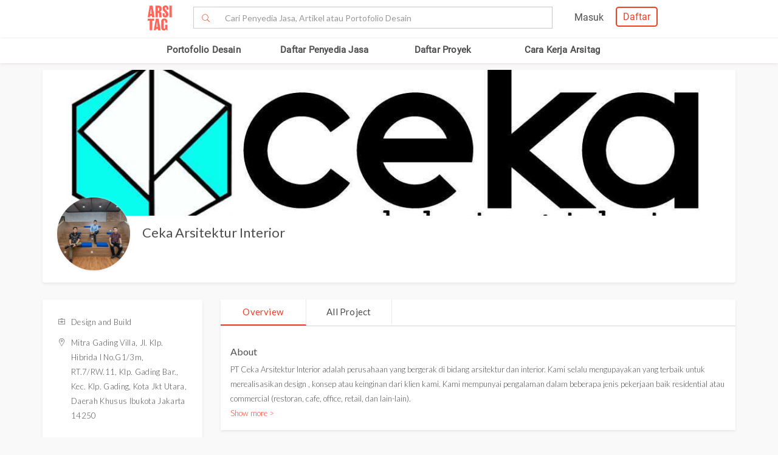

--- FILE ---
content_type: text/html; charset=UTF-8
request_url: https://www.arsitag.com/profile/ceka-arsitektur-interior
body_size: 19570
content:
<!DOCTYPE html><html lang="id" prefix="og: http://ogp.me/ns#"><head><!-- Page hiding snippet (recommended)  --><!--
        <style>.async-hide { opacity: 0 !important} </style><script>(function(a,s,y,n,c,h,i,d,e){s.className+=' '+y;h.start=1*new Date;
        h.end=i=function(){s.className=s.className.replace(RegExp(' ?'+y),'')};
        (a[n]=a[n]||[]).hide=h;setTimeout(function(){i();h.end=null},c);h.timeout=c;
        })(window,document.documentElement,'async-hide','dataLayer',4000,
        {'GTM-K4XWDPZ':true});</script>
        --><title>Design and Build Ceka Arsitektur Interior</title><meta charset="utf-8"><meta name="viewport" content="width=device-width, initial-scale=1, user-scalable=0"/><meta http-equiv="X-UA-Compatible" content="IE=edge"><meta name="google-site-verification" content="zUgwlGIpObGw1352gZtAXsROZOy-2tiExqT5CwKNatI" /><meta name="google-site-verification" content="d3wAKbvAfQ82Xt-C5e3D5XFgJXLanhuo5l9rsPgRJA0" /><meta name="ahrefs-site-verification" content="83bf789fbdd65a003acb581b245725adea2d4f4e5a8ed8883cc80c4b3e6b0bb6"><meta name="robots" content="follow, index, max-snippet:-1, max-video-preview:-1, max-image-preview:large"/><meta name="p:domain_verify" content="821462d02965034caec0c173d67f96fa"/><meta name="google-adsense-account" content="ca-pub-7953749110142742"><!-- Schema.org markup for Google+ --><meta itemprop="name" content="Arsitag"><meta property="title" content="Ceka Arsitektur Interior | 26 projects | Mitra Gading Villa, Jl. Klp. Hibrida I No.G1/3m, RT.7/RW.11, Klp. Gading Bar., Kec. Klp. Gading, Kota Jkt Utara, Daerah Khusus Ibukota Jakarta 14250"><meta itemprop="description" content="Ceka Arsitektur Interior memiliki portofolio 26 proyek dan berdomisili di Mitra Gading Villa, Jl. Klp. Hibrida I No.G1/3m, RT.7/RW.11, Klp. Gading Bar., Kec. Klp. Gading, Kota Jkt Utara, Daerah Khusus Ibukota Jakarta 14250"><!-- Open Graph data --><meta property="og:url" content="https://www.arsitag.com/profile/ceka-arsitektur-interior"><meta property="og:site_name" content="Arsitag"><meta property="og:title" content="Ceka Arsitektur Interior | 26 projects | Mitra Gading Villa, Jl. Klp. Hibrida I No.G1/3m, RT.7/RW.11, Klp. Gading Bar., Kec. Klp. Gading, Kota Jkt Utara, Daerah Khusus Ibukota Jakarta 14250"><meta property="og:description" content="Ceka Arsitektur Interior memiliki portofolio 26 proyek dan berdomisili di Mitra Gading Villa, Jl. Klp. Hibrida I No.G1/3m, RT.7/RW.11, Klp. Gading Bar., Kec. Klp. Gading, Kota Jkt Utara, Daerah Khusus Ibukota Jakarta 14250"><meta property="og:image" content="https://storage.googleapis.com/arsitagx-master/profile-picture/26849/ceka-arsitektur-interior.jpeg" /><meta property="og:image:url" content="https://storage.googleapis.com/arsitagx-master/profile-picture/26849/ceka-arsitektur-interior.jpeg" /><meta property="og:image:secure_url" content="https://storage.googleapis.com/arsitagx-master/profile-picture/26849/ceka-arsitektur-interior.jpeg" /><meta property="og:image:type" content="image/jpeg" /><meta property="og:image:type" content="image/jpg" /><meta property="og:image:type" content="image/png" /><meta property="og:image:width" content="960"/><meta property="og:image:height" content="600"/><!-- Twitter Card data --><meta name="twitter:card" content="summary_large_image"><meta name="twitter:site" content="@arsitag"><meta name="twitter:site:id" content="75438343"><meta name="twitter:title" content="Ceka Arsitektur Interior | 26 projects | Mitra Gading Villa, Jl. Klp. Hibrida I No.G1/3m, RT.7/RW.11, Klp. Gading Bar., Kec. Klp. Gading, Kota Jkt Utara, Daerah Khusus Ibukota Jakarta 14250"><meta name="twitter:creator" content="@arsitag"><meta name="twitter:image" content="https://storage.googleapis.com/arsitagx-master/profile-picture/26849/ceka-arsitektur-interior.jpeg"><link rel="canonical" href="https://www.arsitag.com/profile/ceka-arsitektur-interior"/><meta name="description" content="Ceka Arsitektur Interior memiliki portofolio 26 proyek dan berdomisili di Mitra Gading Villa, Jl. Klp. Hibrida I No.G1/3m, RT.7/RW.11, Klp. Gading Bar., Kec. Klp. Gading, Kota Jkt Utara, Daerah Khusus Ibukota Jakarta 14250"><meta name="keywords" content="jasa arsitek, jasa interior, jasa interior design, jasa design interior, jasa interior desainer, jasa renovasi, jasa kontraktor, rumah minimalis, arsitek jakarta, arsitek indonesia, kontraktor jakarta, kontraktor indonesia"><meta name="author" content="Arsitag"><link rel="icon" href="https://www.arsitag.com/images/favicon.png" type="image/x-icon" /><link href="https://fonts.googleapis.com/css?family=Lato:100,100i,300,300i,400,400i,700,700i,900,900i|Open+Sans:300,300i,400,400i,600,600i,700,700i,800,800i" rel="stylesheet"><link rel="stylesheet" href="https://www.arsitag.com/css/arsitag.min.css?v111025v01"><link rel="stylesheet" href="https://www.arsitag.com/css/styles/master/master.css?v111025v01"><link rel="stylesheet" type="text/css" href="https://maxcdn.bootstrapcdn.com/font-awesome/4.7.0/css/font-awesome.min.css"><link rel="stylesheet" href="https://www.arsitag.com/css/wa.css?v111025v01"><style>
            .ng-cloak { display: none !important; }.real-search {margin-top: 8px}
        </style><script src="https://cdn.onesignal.com/sdks/OneSignalSDK.js" async></script><script type="text/javascript">
                var OneSignal = OneSignal || [];
                OneSignal.push(function() {
                    OneSignal.init({
                        appId: "cd8a993c-01c5-4517-b773-583547a8a24b",
                        safari_web_id: "web.onesignal.auto.5f80e2fb-b063-4ecb-90f7-0c7e45de9678",
                        notifyButton: {
                            enable: true,
                        }
                    });
                });
            </script><!-- Google Tag Manager --><script>(function(w,d,s,l,i){w[l]=w[l]||[];w[l].push({'gtm.start':
            new Date().getTime(),event:'gtm.js'});var f=d.getElementsByTagName(s)[0],
            j=d.createElement(s),dl=l!='dataLayer'?'&l='+l:'';j.async=true;j.src=
            'https://www.googletagmanager.com/gtm.js?id='+i+dl;f.parentNode.insertBefore(j,f);
            })(window,document,'script','dataLayer','GTM-W499P65');</script><!-- End Google Tag Manager --></head><header class="header"><nav id="main_nav" class="navbar navbar-default navbar-white navbar-arsitag nav-static navbar-fixed-top"><!-- Desktop --><div style="-webkit-box-shadow:0 .1px 1px 0 rgba(230,231,232,.7);-moz-box-shadow:0 .1px 1px 0 rgba(230,231,232,.7);box-shadow:0 .5px 1px 0 rgba(230,231,232,.7)"><div class="col-md-8" style="text-align:center;float:none !important;margin:auto;"><div class="row" style="text-align:center;"><!-- Mobile Menu --><!-- Desktop Menu --><div class="navbar-login col-sm-6 no-padding-right menu-hidden-xs menu-right-header" style="float:right !important;"><div class="arsitag-navbar-right pull-right"><div class="row"><div class="col-md-3"></div><div class="col-md-5 mt8 pt4 ml24"><!-- Angular login through modal--><ul class="nav navbar-nav navbar-right login-account" ng-show="isLoginTrue"><li class="dropdown"><a href="#" class="dropdown-toggle" data-toggle="dropdown" role="button" aria-haspopup="true" aria-expanded="false" style="padding:5px 8px;"><i class="icon-Profile"></i></a><div class="dropdown-menu arrow" style="margin-top: 16px;"><div class="col-xs-12 profile"><a href="https://www.arsitag.com/profile"><div class="avatar"><div class="profile-thumb" style="background:url({[{ dataProfile.login_profile_picture }]})" ng-show="dataProfile.login_profile_picture"></div><div class="profile-thumb" style="background:url(https://www.arsitag.com/images/blank-profile.png)" ng-show="!dataProfile.login_profile_picture"></div></div><div class="username capitalize" style="font-size:18px;">{[{ dataProfile.login_profile_name }]}</div></a></div><div class="col-xs-12 no-padding mt32"><ul class="list-unstyled"><li><a href="https://www.arsitag.com/profile">My Profile</a></li><li><a href="https://www.arsitag.com/profile/setting">Settings</a></li><li><a href="https://www.arsitag.com/logout">Logout</a></li></ul></div></div></li></ul></div><div class="menu-signup-login" style="line-height:normal !important;"><a href="/select-profile-type" ng-hide="isLoginTrue" style="border:2px solid #EC4023;padding:5px 10px !important;font-family:Roboto-Regular;color:#EC4023;border-radius:5px;float:right !important;">Daftar</a><a href="/login" ng-hide="isLoginTrue" style="font-family:Roboto-Regular;margin-right:20px;float:right !important;vertical-align:middle !important;line-height:36px;">Masuk</a></div></div></div></div><div class="navbar-search"><div class="navbar-header"><div id="nav-icon1" data-toggle="collapse" data-target="#bs-example-navbar-collapse-1" aria-expanded="false" role ="navigation"><span></span><span></span><span></span></div><!-- <div class = "isearch btn-main-search" role="search"><a href="#" ><i class="icon-Search-big search"></i></a></div> --><a class="navbar-brand logo" href="/" style="padding-left:15px;"><img src="https://storage.googleapis.com/arsitag-assets/ab/logo-header.svg" alt="Logo Arsitag arsitag.com portal jasa arsitek, interior design, kontraktor, renovasi rumah, dan produk bangunan"></a></div><form id="search" method="POST" action="https://www.arsitag.com/search" class="web"><div class="input-group input-group-arsitag search-box" onclick="showSearch()" style="margin-top:12px;margin-left:90px;"><span class="input-group-btn"><button class="btn btn-default submit-search" type="submit" style="border-right:0 !important;border-top-right-radius:0!important;border-bottom-right-radius:0!important;"><i class="pe-7s-search" style="margin-top: 4px;"></i></button></span><input name="tag" type="text" class="form-control submit-text" placeholder="Cari Penyedia Jasa, Artikel atau Portofolio Desain" id="arsitag_search" autocomplete="off" maxlength="100" style="border-left:0 !important;"><input name="search_type" type="hidden" id="search_type" value=""></div><div class="search-options   non-login " style="display:none"><div class="list sub-search" onclick="selectSearchType(1)"><div class="icon-box"><i class="icon-Inspirasi red"></i></div><span class="name">Cari <span class="suggest bold"></span> di list &nbsp;<span class="red"><i>Desain</i></span></span></div><div class="list sub-search" onclick="selectSearchType(2)"><div class="icon-box"><i class="icon-Artikel red"></i></div><span class="name"> Cari <span class="suggest bold"></span> di list&nbsp;  <span class="red"><i>Artikel</i></span></span></div><div class="list sub-search" onclick="selectSearchType(3)"><div class="icon-box"><i class="icon-NEW-UI-Icons_4 red" style="font-size:14px;margin-right:0;"></i></div><span class="name"> Cari <span class="suggest bold"></span> di list&nbsp;  <span class="red"><i>Produk</i></span></span></div></div></form><span class="input-group-btn mobile" onclick="showNewSearch()"><i class="pe-7s-search"></i></span></div><div class="mobile"><div id="searchMobile" class="search-mobile" style="display:none"><div class="light">Cari</div><form id="mobileSearchForm" method="POST" action="https://www.arsitag.com/search" ><div class="input-group input-group-arsitag real-search-mobile pt8 " onclick="showSearch()"><input name="tag" type="text" class="form-control" placeholder="Style, Arsitek, Desainer Interior" id="arsitag_search_mobile"></div><center><button type="submit" class="caps btn btn-arsitag-border-red btn-search-mobile mt16">cari</button></center></form><a href="" class="close-search">×</a></div></div></div></div></div><div class="container navbar-arsitag-container add-menu-bar" style="padding:10px;"><div class="row" style="text-align:center;"><div class="dropdown navbar-menu-2"><a href="/desain" class="menus dropbtn lihat-desain">Portofolio Desain</a></div><div class="dropdown navbar-menu-2"><a href="/list-professional" class="menus dropbtn ml4 cari-profesional">Daftar Penyedia Jasa</a><div class="dropdown-content dropdown-2 dropdown-menu arrow-left pro" style="left:32px;"><div class="col-xs-12 no-padding"><ul class="list-unstyled"><li><a href="https://www.arsitag.com/list-professional/jasa-arsitek/semua-lokasi">Arsitek</a></li><li><a href="https://www.arsitag.com/list-professional/jasa-interior-desainer/semua-lokasi">Desainer Interior</a></li><li><a href="https://www.arsitag.com/list-professional/jasa-kontraktor/semua-lokasi">Kontraktor</a></li><li><a href="https://www.arsitag.com/list-professional/jasa-design-and-build/semua-lokasi">Design and Build</a></li><li><a href="https://www.arsitag.com/list-professional/semua-jasa/semua-lokasi" class="red">Semua Jasa ></a></li></ul></div></div></div><div class="dropdown navbar-menu-2"><a href="/daftar-proyek/projects" class="menus dropbtn daftar-proyek">Daftar Proyek</a></div><div class="dropdown navbar-menu-2"><a href="/how-it-works/homeowner" class="menus dropbtn cara-kerja">Cara Kerja Arsitag</a></div></div></div><div class="new-search-mobile" style="display:none"><div class="white-bg"><form id="search_mobile" method="POST" action="https://www.arsitag.com/search"><div class="input-group"><span class="input-group-addon" id="basic-addon1"><i class="pe-7s-search red" style="font-size:20px"></i></span><input name="search_type" type="hidden" id="search_type_mobile" value=""><input id="searchInputMobile" name="tag" type="text" class="form-control" placeholder="Cari Penyedia Jasa, Artikel atau Portofolio Desain" aria-describedby="basic-addon1" autocomplete="off"></div></form></div><div class="search-options-mobile" style="display:none"><div class="list" onclick="selectSearchType(1, true)"><i class="icon-Inspirasi red"></i><span class="name">Cari <span class="suggest bold"></span> di list <span class="red"><i>Desain</i></span></span></div><div class="list" onclick="selectSearchType(2, true)"><i class="icon-Artikel red"></i><span class="name"> Cari <span class="suggest bold"></span> di list <span class="red"><i>Artikel</i></span></span></div><div class="list" onclick="selectSearchType(3, true)"><i class="icon-NEW-UI-Icons_4 red" style="font-size:14px;margin-right:-5px;"></i><span class="name"> Cari <span class="suggest bold"></span> di list <span class="red"><i>Produk</i></span></span></div></div><div class="new-search-mobile-overlay" style="height:100vh"></div></div><!-- Mobile --></nav></header><body><style type="text/css">
.pac-container { margin-top: -100px; }
.breadcrumb {
    font-size: 13px;
    margin-top: 9px;
    background-color: transparent !important;
    font-family: "Open Sans";
    padding-bottom: 0px;
    margin-bottom: -16px;
}

.light.desc.hideContent {
    height: 5.5em;
}

.light.red.show-more a {
    line-height: 24px;
}

@media only screen and (max-width: 767px){
    ul.breadcrumb {
        font-size: 12px !important;
        padding-left: 0px !important;
    }
    .mob-button {
        margin-top: -32px !important;
    }
}

.container-box-inqiry
{
    position: fixed;
    bottom: 0;
    right: 30px;
    width: 329px;
    height: 460px;
    box-shadow: 0 2px 4px 0 rgba(135, 135, 135, 0.5);
    -webkit-box-shadow : 0 2px 4px 0 rgba(135, 135, 135, 0.5);
    background-color: #ffffff;
    border: solid 1px #e6e7e8;
    z-index: 9999;
    font-family: "Open Sans";
}
.container-box-inqiry .professionl-info {
    padding: 12px 12px;
    border-bottom: 1px solid #e6e7e8;
    height: 71px;
}

.container-box-inqiry .professionl-info .thumb img {
    float: left;
    clear:left;
    width:46px;
    height:46px;
    object-fit: contain;
    border-radius: 50%;
    border: 1px solid #d8d8d8;
}
.container-box-inqiry .professionl-info .name {
    float:left;
    margin-left:10px;
    width: 210px;
}

.container-box-inqiry .professionl-info .name a {
    font-weight: 600;
    font-size: 16px;
    color: #4b4b4b;
}
.container-box-inqiry .professionl-info #btn-collapse {
    color: #979797;
    font-size: 18px;
    margin-top: -7px;
    margin-right: 4px;
    cursor: pointer;
}

.container-box-inqiry .form-inqiry {
    padding: 10px;
}

.container-box-inqiry .form-inqiry input{
    border: 1px solid #cdcdcd;
    border-radius: 3px;
    height: 32px;
    font-size: 14px;
}
.container-box-inqiry .form-inqiry textarea {
    border: 1px solid #cdcdcd;
    border-radius: 3px;
    font-size: 14px;
}
.pesan-anda-text {
    font-size: 14px;
    color: #4b4b4b;
    font-weight: 600;
    height: 84px;
}

.desclimer {
    font-family: "Open Sans";
    font-size: 12px;
    color: #4b4b4b;
}

.checkbox label.desclimer:before {
    border: 1px solid #cdcdcd;
}

.checkbox input#setuju {
    width: 17px;
    margin-left: 0px;
    margin-top: -5px;
    z-index: 9;
    display: block;
}

.container-box-inqiry .line {
    border-bottom: 1px solid #e6e7e8;
    margin-bottom: 5px;
}

.container-box-inqiry-collapse {
    position: fixed;
    bottom: 0;
    right: 30px;
    width: 329px;
    height: 44px;
    background-color: #ec4023;
    box-shadow: 0 -1px 4px 0 #cdcdcd;
    z-index: 9999;
    font-family: "Open Sans";
    color: #ffffff;
    border-top-right-radius: 6px;
    border-top-left-radius: 6px;
    font-size: 16px;
    padding: 10px 14px;
    cursor: pointer;
}

.sticky-box-inquiry-mobile {
    position: fixed;
    bottom: 0;
    width: 100%;
    height: 68px;
    background-color: #ffffff;
    box-shadow: 0 -2px 4px 0 #c2c2c2;
    left: 0;
    z-index: 99;
}

.sticky-box-inquiry-mobile .row-sticky {
    display: flex;
    align-items: center;
    height: 100%;
    width: 100%;
}
.sticky-box-inquiry-mobile .row-sticky a#btn-kontak-sekarang {
    margin: 0px;
}
.column-sticky {
    float: left;
    width: 50%;
    padding: 4px 12px 0px 12px;
}
.row-sticky:after {
    content: "";
    display: table;
    clear: both;
}
.br-6 {
    border-radius: 6px !important;
}
.w-100-persen {
    width: 100% !important;
}
#currentjob:before {
    border: 1px solid #e6e7e8;
}
</style><!-- Google Tag Manager (noscript) --><noscript><iframe src="https://www.googletagmanager.com/ns.html?id=GTM-W499P65"
            height="0" width="0" style="display:none;visibility:hidden"></iframe></noscript><!-- End Google Tag Manager (noscript) --><script src='https://www.google.com/recaptcha/api.js'></script><div class="body container profile-page" islogin="" idlogin = "" profileid="26849" ng-controller="profileController" google-map-api-key="AIzaSyBtaQmSMYiMj8fmStM7CA5Kp5oz9umCrB4" data-average-review="" location-coverages="[]"><ul class="breadcrumb"><li><a class="red" href="/">Home</a></li><li><a class="red" href="/list-professional">Cari Penyedia Jasa 1</a></li><li class="grey">Ceka Arsitektur Interior</li></ul><div class="main-profile"><div class="cover-profile"><div class="img-cover" style="background:url(https://storage.googleapis.com/arsitagx-master/profile-cover/26849/ceka-arsitektur-interior.jpeg?1764660258)"></div></div><div class="row"><div class="col-md-6 info"><div class="profile-picture-background"><div class="profile-picture" style="background:url(https://storage.googleapis.com/arsitagx-master/profile-picture/26849/ceka-arsitektur-interior.jpeg?1764660258)"></div></div><div class="_info"><h1 class="name capitalize" style="margin-top:14px;font-size:22px;margin-bottom:5px;line-height:1.3;"><a href="/profile/ceka-arsitektur-interior" >Ceka Arsitektur Interior</a></h1></div></div></div></div><div id="profile" class="mt16"><div class="row"><div class="col-md-3 sidebar pt8"><div class="info"><div class="contact border-bottom-grey5 mb16 pb32"><p class="light"><span class="pe-7s-portfolio mr4"></span><span id="role" class="right-label">Design and Build</span></p><p class="light"><span class="pe-7s-map-marker mr4"></span><span id="location" class="right-label">Mitra Gading Villa, Jl. Klp. Hibrida I No.G1/3m, RT.7/RW.11, Klp. Gading Bar., Kec. Klp. Gading, Kota Jkt Utara, Daerah Khusus Ibukota Jakarta 14250</span></p></div></div><div class="sidebar mt32 hidden-sm hidden-xs"><center><div class="" style="font-family:OpenSans-Light;margin-bottom:5px;line-height:1.3;font-size:14px;margin-top:10px;">Butuh bantuan untuk proyek Anda? Dapatkan penawaran dari penyedia jasa terpercaya!</div><a href="http://wa.link/p9gxji" class="btn btn-arsitag-red-new">Minta Penawaran</a></center><br></div></div><div class="col-md-9 pt8"><div class="profile-content"><div class="menus"><div class="menu col-md-2 col-xs-4 active" data-class="overview"><center>
                                    Overview
                                </center></div><div class="menu col-md-2 col-xs-4" data-class="list-project"><center>
                                    All Project <span ng-show="projects.num_of_project" ng-cloak>({[{ projects.num_of_project }]})</span></center></div></div><div class="content"><div id="overview" class="data overview about"><h2 style="line-height:24px;font-size:16px;margin-bottom:5px;margin-top:10px;">About</h2><div class="light desc hideContent" style="line-height: 24px;">
                                    PT Ceka Arsitektur Interior adalah perusahaan yang bergerak di bidang arsitektur dan interior. Kami selalu mengupayakan yang terbaik untuk merealisasikan design , konsep atau keinginan dari klien kami.&nbsp;Kami&nbsp;mempunyai pengalaman dalam beberapa jenis pekerjaan baik residential atau commercial (restoran, cafe, office, retail, dan lain-lain).&nbsp;

                                                                            <div style="position:relative;font-size:16px;margin-bottom:5px;line-height:1.3;margin-top:10px;" class="mt16">Lingkup jasa yang ditawarkan</div><p>Arsitek| Arsitektur| Desain Interior| Interior Desain| Furniture| Sipil| Design and Build</p><div style="position:relative;font-size:16px;margin-bottom:5px;line-height:1.3;margin-top:10px;" class="mt16">Sertifikasi</div><p>SIUJK  M1</p></div><span class="light red show-more"><a href="" class="red">Show more ></a></span></div><div id="project" class="data list-project" style="display:none"><div style="margin-top:0px;font-size:22px;margin-bottom:5px;line-height:1.3;">Projects</div></div></div></div><div class="project-overview mt16 overview"><h2 style="margin-bottom:5px;line-height:1.3;font-size:18px;margin-top:10px;"><a href="" ng-click="showAllProject()">Last Projects</a></h2><div class="row"><div class="project-list col-md-4"><a href="/project/office-tower-at-west-jakarta"><div class="cov"><div class="background" style="background:url(https://storage.googleapis.com/arsitagx-master/img-medium/26849/15309/ceka-arsitektur-interior-office-tower-at-west-jakarta1595213582-m.jpeg)"></div></div><div class="title"><h3 style="overflow:hidden;height:1.3em;position:relative;font-size:16px;margin-bottom:5px;line-height:1.3;margin-top:10px;">Office Tower at West Jakarta</h3><p class="grey4">5 Photos </i></p></div></a></div><div class="project-list col-md-4"><a href="/project/office-tower-at-north-jakarta"><div class="cov"><div class="background" style="background:url(https://storage.googleapis.com/arsitagx-master/img-medium/26849/15308/ceka-arsitektur-interior-office-tower-at-north-jakarta1595212684-m.jpeg)"></div></div><div class="title"><h3 style="overflow:hidden;height:1.3em;position:relative;font-size:16px;margin-bottom:5px;line-height:1.3;margin-top:10px;">Office Tower at North Jakarta</h3><p class="grey4">8 Photos </i></p></div></a></div><div class="project-list col-md-4"><a href="/project/pakubuwono-residential"><div class="cov"><div class="background" style="background:url(https://storage.googleapis.com/arsitagx-master/img-medium/26849/15245/ceka-arsitektur-interior-pakubuwono-residential1594423497-m.jpeg)"></div></div><div class="title"><h3 style="overflow:hidden;height:1.3em;position:relative;font-size:16px;margin-bottom:5px;line-height:1.3;margin-top:10px;">Pakubuwono Residential</h3><p class="grey4">1 Photos </i></p></div></a></div><div class="project-list col-md-4"><a href="/project/residence-at-pik-camar-3"><div class="cov"><div class="background" style="background:url(https://storage.googleapis.com/arsitagx-master/img-medium/26849/15140/ceka-arsitektur-interior-residence-at-pik-camar1593690137-m.png)"><span class="locate">Jl. Pantai Indah Kapuk, RT.6/RW.2, Kamal Muara, Kec. Penjaringan, Kota Jkt Utara, Daerah Khusus Ibukota Jakarta, Indonesia</span></div></div><div class="title"><h3 style="overflow:hidden;height:1.3em;position:relative;font-size:16px;margin-bottom:5px;line-height:1.3;margin-top:10px;">Residence at PIK Camar</h3><p class="grey4">3 Photos - <i>(Status: Terbangun) </i></p></div></a></div><div class="project-list col-md-4"><a href="/project/bakmitopia-blue-plaza"><div class="cov"><div class="background" style="background:url(https://storage.googleapis.com/arsitagx-master/img-medium/26849/13919/ceka-arsitektur-interior-bakmitopia-blue-plaza1583807615-m.jpeg)"><span class="locate">Jl. Chairil Anwar No.27-36, RT.004/RW.009, Margahayu, Kec. Bekasi Tim., Kota Bks, Jawa Barat 17113, Indonesia</span></div></div><div class="title"><h3 style="overflow:hidden;height:1.3em;position:relative;font-size:16px;margin-bottom:5px;line-height:1.3;margin-top:10px;">Bakmitopia Blue Plaza</h3><p class="grey4">5 Photos - <i>(Status: Terbangun) </i></p></div></a></div><div class="project-list col-md-4"><a href="/project/district-8"><div class="cov"><div class="background" style="background:url(https://storage.googleapis.com/arsitagx-master/img-medium/26849/13917/ceka-arsitektur-interior-district-81583807061-m.jpeg)"><span class="locate">Lot 28, Jl. Senopati Dalam No.8B, RT.5/RW.3, Senayan, Kec. Kby. Baru, Kota Jakarta Selatan, Daerah Khusus Ibukota Jakarta 12190, Indonesia</span></div></div><div class="title"><h3 style="overflow:hidden;height:1.3em;position:relative;font-size:16px;margin-bottom:5px;line-height:1.3;margin-top:10px;">District 8</h3><p class="grey4">8 Photos - <i>(Status: Terbangun) </i></p></div></a></div></div></div><div class="project-overview mt16 list-project" style="display:none"><div class="row" item-selector=".project-list" infinite-scroll='projects.nextPage()' infinite-scroll-disabled='projects.busy' preserve-order><div class="project-list col-md-4"><a href="/project/office-tower-at-west-jakarta"><div class="cov"><div class="background" style="background:url(https://storage.googleapis.com/arsitagx-master/img-medium/26849/15309/ceka-arsitektur-interior-office-tower-at-west-jakarta1595213582-m.jpeg)"></div></div><div class="title"><div style="overflow:hidden;height:1.3em;position:relative;font-size:16px;margin-bottom:5px;line-height:1.3;margin-top:10px;">Office Tower at West Jakarta</div><p class="grey4">5 Photos </i></p></div></a></div><div class="project-list col-md-4"><a href="/project/office-tower-at-north-jakarta"><div class="cov"><div class="background" style="background:url(https://storage.googleapis.com/arsitagx-master/img-medium/26849/15308/ceka-arsitektur-interior-office-tower-at-north-jakarta1595212684-m.jpeg)"></div></div><div class="title"><div style="overflow:hidden;height:1.3em;position:relative;font-size:16px;margin-bottom:5px;line-height:1.3;margin-top:10px;">Office Tower at North Jakarta</div><p class="grey4">8 Photos </i></p></div></a></div><div class="project-list col-md-4"><a href="/project/pakubuwono-residential"><div class="cov"><div class="background" style="background:url(https://storage.googleapis.com/arsitagx-master/img-medium/26849/15245/ceka-arsitektur-interior-pakubuwono-residential1594423497-m.jpeg)"></div></div><div class="title"><div style="overflow:hidden;height:1.3em;position:relative;font-size:16px;margin-bottom:5px;line-height:1.3;margin-top:10px;">Pakubuwono Residential</div><p class="grey4">1 Photos </i></p></div></a></div><div class="project-list col-md-4"><a href="/project/residence-at-pik-camar-3"><div class="cov"><div class="background" style="background:url(https://storage.googleapis.com/arsitagx-master/img-medium/26849/15140/ceka-arsitektur-interior-residence-at-pik-camar1593690137-m.png)"><span class="locate">Jl. Pantai Indah Kapuk, RT.6/RW.2, Kamal Muara, Kec. Penjaringan, Kota Jkt Utara, Daerah Khusus Ibukota Jakarta, Indonesia</span></div></div><div class="title"><div style="overflow:hidden;height:1.3em;position:relative;font-size:16px;margin-bottom:5px;line-height:1.3;margin-top:10px;">Residence at PIK Camar</div><p class="grey4">3 Photos - <i>(Status: Terbangun) </i></p></div></a></div><div class="project-list col-md-4"><a href="/project/bakmitopia-blue-plaza"><div class="cov"><div class="background" style="background:url(https://storage.googleapis.com/arsitagx-master/img-medium/26849/13919/ceka-arsitektur-interior-bakmitopia-blue-plaza1583807615-m.jpeg)"><span class="locate">Jl. Chairil Anwar No.27-36, RT.004/RW.009, Margahayu, Kec. Bekasi Tim., Kota Bks, Jawa Barat 17113, Indonesia</span></div></div><div class="title"><div style="overflow:hidden;height:1.3em;position:relative;font-size:16px;margin-bottom:5px;line-height:1.3;margin-top:10px;">Bakmitopia Blue Plaza</div><p class="grey4">5 Photos - <i>(Status: Terbangun) </i></p></div></a></div><div class="project-list col-md-4"><a href="/project/district-8"><div class="cov"><div class="background" style="background:url(https://storage.googleapis.com/arsitagx-master/img-medium/26849/13917/ceka-arsitektur-interior-district-81583807061-m.jpeg)"><span class="locate">Lot 28, Jl. Senopati Dalam No.8B, RT.5/RW.3, Senayan, Kec. Kby. Baru, Kota Jakarta Selatan, Daerah Khusus Ibukota Jakarta 12190, Indonesia</span></div></div><div class="title"><div style="overflow:hidden;height:1.3em;position:relative;font-size:16px;margin-bottom:5px;line-height:1.3;margin-top:10px;">District 8</div><p class="grey4">8 Photos - <i>(Status: Terbangun) </i></p></div></a></div><div class="project-list col-md-4" ng-repeat="project in projects.items"><a href="/project/{[{ project.slug }]}"><div class="cov"><div class="background" style="background:url({[{ project.cover_photo }]})"><span class="locate" ng-show="project.project_status == 3">{[{ project.address }]}</span></div></div><div class="title"><div style="overflow:hidden;height:1.3em;position:relative;font-size:16px;margin-bottom:5px;line-height:1.3;margin-top:10px;">{[{ project.title }]}</div><p class="grey4">{[{ project.num_photos  }]} Photos <i>{[{ project.project_status == 3 ? '- (Status: ' + project.project_status_name + ')': '' }]}</i></p></div></a></div></div></div><div class="blob-text mt32"><p class="bold">Jasa lain di Indonesia</p><p class="grey4"><a style='color: #585858; text-decoration: underline;' href="/list-professional/jasa-arsitek/semua-lokasi">Jasa Arsitek Indonesia</a>  ·                                                                                             <a style='color: #585858; text-decoration: underline;' href="/list-professional/jasa-interior-desainer/semua-lokasi">Jasa Interior Desainer Indonesia</a>  ·                                                                                             <a style='color: #585858; text-decoration: underline;' href="/list-professional/jasa-kontraktor/semua-lokasi">Jasa Kontraktor Indonesia</a>  ·                                                                                             <a style='color: #585858; text-decoration: underline;' href="/list-professional/jasa-design-and-build/semua-lokasi">Jasa Design and Build Indonesia</a></p></div></div></div></div><div class="modal fade upload-modal leads-modal" id="modal_leads" aria-labelledby="modalLabel" role="dialog" tabindex="-1"><div class="modal-dialog" role="document" style="width:350px;"><div class="modal-content"><div class="modal-header"><button type="button" class="close" data-dismiss="modal" aria-label="Close" ><span aria-hidden="true">&times;</span></button><h4 class="modal-title" id="modalLabel">Penawaran</h4></div><div class="modal-body"><div style="margin:0 10px 10px 10px;"><div style="font-size:14px;margin-bottom:5px;margin-top:10px;line-height:1.558;">Butuh bantuan untuk proyek Anda? Dapatkan penawaran dari penyedia jasa terpercaya!</div><center><a href="http://wa.link/p9gxji" class="btn btn-arsitag-red-new" target="_blank">Minta Penawaran</a></center></div></div><div class="modal-footer"><div style="display:flex;flex-direction:row;"><div id="multiplier-txt" style="display:flex;justify-content:flex-start;width:50%;"></div><div style="display:flex;justify-content:flex-end;width:50%;"><button class="btn btn-arsitag-red-new mb16 mt16"  value="Close" data-dismiss="modal" aria-label="Close" style="font-family:OpenSans;background-color:#cecaca;">Tutup</button></div></div></div></div></div></div><style type="text/css">
.pac-container {
    z-index: 9999;
}
</style><!-- Modal Questions--><div class="modal fade" id="Questions" tabindex="-1" role="dialog" aria-labelledby="arsitagQuestions"><div class="modal-dialog" role="document" style=""><div class="modal-content" style="border: 0.1px solid transparent;"><form id="form_question" name="quest" ng-hide="thankyou == true" style="border: 0.1px solid transparent; border-radius: 3px;"><div class="modal-header"><div class="modal-title" style="font-size:14px;margin-bottom:5px;margin-top:5px;line-height:1.3;" ng-hide="is_submitted">{[{ question.question == 'opening' ? '':'Jawab Pertanyaan Berikut' }]}</div><div class="modal-title" style="font-family:'Open Sans';font-size:14px;font-weight:700;margin-bottom:5px;margin-top:5px;line-height:1.3;text-align:center" ng-show="is_submitted">Mohon menunggu, data Anda sedang kami kirimkan...</div><span class="right grey4" ng-hide="is_submitted">{[{ question_index }]} of {[{ dataQuestions.questions.length }]} Answered</span></div><div class="modal-body"><div class="content animate-hide opening" ng-show="question.type == 'opening'"><center style=""><img src="https://storage.googleapis.com/arsitag-assets/logo/arsitag.png" alt="arsitag.com" loading="lazy"><p style="font-size:16px !important; "><span style="font-size:22px;">Ingin desain, bangun ataupun renovasi?</span><br><br>
                            Isi pertanyaan berikut untuk berkonsultasi gratis dengan tim Arsitag dan mendapatkan penawaran harga dari para penyedia jasa.</p><span style="color: #ff655a"><i>*Mohon isi dengan data yang benar</i></span></center></div><div class="content animate-hide opening" ng-show="question.type == 'closing'"><center><img src="https://storage.googleapis.com/arsitag-assets/logo/arsitag.png" alt="arsitag.com" loading="lazy"><p>Kami akan meminta 5 penyedia jasa yang paling sesuai untuk menghubungi Anda.</p></center></div><div class="content animate-hide card card-4" ng-show="question.type == 'role'"><div class="content-question" style=""><div class="question" style="font-size:22px;margin-bottom:5px;margin-top:20px;line-height:1.3; ">{[{ question.question }]} </div></div><div class="content-answer" style="padding-top:30px;"><section class="choose-style product-arsitag"><div class="col-md-3 col-xs-6"><label class="control control--radio card-item"><div class="card"><span class="icon-Homepage-Services-70"></span><div class="bold" style="font-size:18px;font-weight:300;margin-bottom:5px;margin-top:20px;line-height:1.3;">Jasa <br>Arsitek</div></div><input type="radio" name="budget" value="1" ng-model="answer.role"/><div class="control__indicator"></div></label></div><div class="col-md-3 col-xs-6"><label class="control control--radio card-item"><div class="card"><span class="icon-Homepage-Services-71"></span><div class="bold" style="font-size:18px;font-weight:300;margin-bottom:5px;margin-top:20px;line-height:1.3;">Jasa <br>Desainer Interior</div></div><input type="radio" name="budget" value="2" ng-model="answer.role"/><div class="control__indicator"></div></label></div><div class="col-md-3 col-xs-6"><label class="control control--radio card-item"><div class="card"><span class="icon-Homepage-Services-72"></span><div class="bold" style="font-size:18px;font-weight:300;margin-bottom:5px;margin-top:20px;line-height:1.3;">Jasa <br>Kontraktor</div></div><input type="radio" name="budget" value="3" ng-model="answer.role"/><div class="control__indicator"></div></label></div><div class="col-md-3 col-xs-6"><label class="control control--radio card-item"><div class="card"><span class="icon-Homepage-Services-73"></span><div class="bold" style="font-size:18px;font-weight:300;margin-bottom:5px;margin-top:20px;line-height:1.3;">Jasa <br>Design and Build</div></div><input type="radio" name="budget" value="5" ng-model="answer.role"/><div class="control__indicator"></div></label></div></section></div></div><div class="content animate-hide" ng-show="question.type == 'kebutuhan2'"><div class="content-question" style=""><div class="question" style="font-size:22px;margin-bottom:5px;margin-top:20px;line-height:1.3; ">{[{ question.question }]} </div></div><div class="content-answer"><span class="required-field"><i>*Wajib Diisi</i></span><ul><li><input type="radio" id="f-option" name="selector" value="Desain & Bangun" ng-model="answer.need"><label for="f-option">Desain & Bangun</label><div class="check"></div></li><li><input type="radio" id="s-option" name="selector" value="Desain Saja" ng-model="answer.need"><label for="s-option">Desain Saja</label><div class="check"><div class="inside"></div></div></li><li><input type="radio" id="g-option" name="selector" value="Bangun Saja" ng-model="answer.need"><label for="g-option">Bangun Saja</label><div class="check"><div class="inside"></div></div></li></ul></div></div><div class="content animate-hide" ng-show="question.type == 'kebutuhan-interior'"><div class="content-question" style=""><div class="question" style="font-size:22px;margin-bottom:5px;margin-top:20px;line-height:1.3; ">{[{ question.question }]} </div></div><div class="content-answer"><span class="required-field"><i>*Wajib Diisi</i></span><ul><li><input type="radio" id="option-int-1" name="selector_int" value="Desain & Bangun" ng-model="answer.need"><label for="option-int-1">Desain & Bangun</label><div class="check"></div></li><li><input type="radio" id="option-int-2" name="selector_int" value="Desain Saja" ng-model="answer.need"><label for="option-int-2">Desain Saja</label><div class="check"><div class="inside"></div></div></li></ul></div></div><div class="content animate-hide" ng-show="question.type == 'tipe_kebutuhan'"><div class="content-question" style=""><div class="question" style="font-size:22px;margin-bottom:5px;margin-top:20px;line-height:1.3; ">{[{ question.question }]} </div></div><div class="content-answer"><span class="required-field"><i>*Wajib Diisi</i></span><ul><li><input type="radio" id="f-option11" name="tipe_kebutuhan" value="Bangun Baru" ng-model="tipe_pekerjaan" required><label for="f-option11">Bangun Baru</label><div class="check"></div></li><li><input type="radio" id="f-option12" name="tipe_kebutuhan" value="Renovasi" ng-model="tipe_pekerjaan"><label for="f-option12">Renovasi</label><div class="check"><div class="inside"></div></div></li></ul></div></div><div class="content card animate-hide" ng-show="question.type == 'default'"><div class="content-question" style=""><div class="question" style="font-size:22px;margin-bottom:5px;margin-top:20px;line-height:1.3; ">{[{ question.question }]} </div></div><div class="content-answer default" style="padding-top:30px;"><section class="choose-style product-arsitag"><div class="col-md-6"><label class="control control--radio card-item"><div class="card"><div style="margin-bottom:5px;margin-top:20px;line-height:1.3;font-size:30px;" class="light red">Konsultasi gratis</div><span class="long-dash"></span><p class="light">Berikan data kebutuhan dan tim kami akan menghubungi Anda</p></div><input type="radio" name="default" value="request" ng-model="answer.default"/><div class="control__indicator"></div></label></div><div class="col-md-6"><label class="control control--radio card-item"><div class="card"><div class="light red" style="margin-bottom:5px;margin-top:20px;line-height:1.3;font-size:30px;">Temukan sendiri</div><span class="long-dash"></span><p class="light">Temukan ratusan penyedia jasa berkualitas dijaringan kami</p></div><input type="radio" name="default" value="explore" ng-model="answer.default"/><div class="control__indicator"></div></label></div></section></div></div><div class="content animate-hide" ng-show="question.type == 'tipe_bangunan'"><div class="content-question" style=""><div class="question" style="font-size:22px;margin-bottom:5px;margin-top:20px;line-height:1.3; ">{[{ question.question }]} </div></div><div class="content-answer"><span class="required-field"><i>*Wajib Diisi</i></span><select id="role" name="tipe" value="" class="ui fluid dropdown" ng-model="answer.tipe_bangunan" required><option value="">Pilih Tipe Bangunan</i></option><option value="67" class="item">Rumah</option><option value="65" class="item">Apartment</option><option value="4" class="item">Kantor</option><option value="42" class="item">Restaurant</option><option value="6" class="item">Komersial/Retail</option><option value="0" class="item">Lain-lain</option></select></div></div><div class="content animate-hide" ng-show="question.type == 'lokasi'"><div class="content-question" style=""><div class="question" style="font-size:22px;margin-bottom:5px;margin-top:20px;line-height:1.3; ">{[{ question.question }]} </div></div><div class="content-answer"><span class="required-field"><i>*Wajib Diisi, pilih salah satu lokasi yang direkomendasikan</i></span><div id="location-form" class="input-answer"><input id="lokasi" gm-places-autocomplete-upload gm-options='{"types":["geocode"],"componentRestrictions":{"country":"id"}}' class="form-control search-location" type="text" name="location" placeholder="Cari Lokasi" autocomplete="off" ng-model="locate" required></div></div></div><div class="content animate-hide" ng-show="question.type == 'budget'"><div class="content-question" style=""><div class="question" style="font-size:22px;margin-bottom:5px;margin-top:20px;line-height:1.3; ">{[{ question.question }]} </div></div><div class="content-answer" style="padding-top:30px;"><span class="required-field"><i>*Wajib Diisi</i></span><select class="ui fluid dropdown nilai  search" ng-model="nilai_project" ng-change="changeNilai()" required><option value="">Pilih Kisaran Budget Anda</i></option><option value="null,null" class="item">Belum Mengetahui</option><option value="0,10000000" class="item">Kurang dari IDR 10 juta</option><option value="10000000,25000000" class="item">IDR 10 juta - 25 juta</option><option value="26000000,50000000" class="item">IDR 26 juta - 50 juta</option><option value="51000000,75000000" class="item">IDR 51 juta - 75 juta</option><option value="76000000,100000000" class="item">IDR 76 juta - 100 juta</option><option value="101000000,250000000" class="item">IDR 101 juta - 250 juta</option><option value="251000000,500000000" class="item">IDR 251 juta - 500 juta</option><option value="501000000,750000000" class="item">IDR 501 juta - 750 juta</option><option value="751000000,1000000000" class="item">IDR 751 juta - 1 miliar</option><option value="1500000000,2000000000" class="item">IDR 1,5 miliar - 2 miliar</option><option value="2100000000,3000000000" class="item">IDR 2,1 miliar - 3 miliar</option><option value="3100000000,6000000000" class="item">IDR 3,1 miliar - 6 miliar</option><option value="6100000000,7000000000" class="item">Lebih dari IDR 6 miliar</option></select><div class="mt16" ng-show="nilaiNull == true"><select class="ui fluid dropdown nilai" ng-model="nilai_project_null" ng-change="changeNilaiNull()"><option value="">Pilih Perkiraan Budget Anda</i></option><option value="1" class="item">$ (Rendah)</option><option value="2" class="item">$$ (Standar)</option><option value="3" class="item">$$$ (Premium)</option><option value="4" class="item">$$$$ (Luxury)</option></select></div><div class="notes grey3 mt32" style="font-weight:300">
                                *Range untuk fee desain saja biasanya dikisaran 100 ribu - 600 ribu/m<sup>2</sup><br>
                                *Biaya minimum bangun baru 4.5 juta/m<sup>2</sup> (untuk kisaran daerah DKI Jakarta rumah 1 lantai dengan yang kualitas memadai dan aman)
                            </div></div></div><div class="content animate-hide" ng-show="question.type == 'room_category'"><div class="content-question" style=""><div class="question" style="font-size:22px;margin-bottom:5px;margin-top:20px;line-height:1.3; ">{[{ question.question }]} </div></div><div class="content-answer" style="padding-top:30px;"><select class="ui fluid dropdown nilai  search" multiple="" ng-model="room_category"><option value="">Pilih tipe ruangan</i></option><option value="1" class="item">Dapur</option><option value="6" class="item">Ruang Keluarga</option><option value="2" class="item">Ruang Makan</option><option value="3" class="item">Kamar Tidur</option><option value="5" class="item">Kamar Mandi</option><option value="24" class="item">Ruang Tamu</option><option value="25" class="item">Komersil atau Kantor</option></select></div></div><div class="content modal-style animate-hide" ng-show="question.type == 'style'"><div class="content-question" style=""><div class="question" style="font-size:22px;margin-bottom:5px;margin-top:20px;line-height:1.3; ">{[{ question.question }]} </div></div><div class="content-answer" style="max-height: 346px;"><div class="row"><div class="col-md-4 col-sm-4 col-xs-6" data-ng-repeat="data in dataStyle.records"><a ng-init="subscribed = true " href="javascript:void(0);" class="fg-{[{ data.name }]}" data-ng-click="changeSubscription(data.name, data.subscribe)" ><figure><img ng-src="https://www.arsitag.com/images/Style-Building/{[{ data.images }]}" alt="{[{ data.alt }]}" class="fig-{[{ data.name }]}" loading="lazy"><span class="glyphicon glyphicon-ok hide"></span></figure><p class="text-center caps">{[{ data.name }]}</p></a></div></div></div></div><div class="content animate-hide" ng-show="question.type == 'description'"><div class="content-question" style=""><div class="question" style="font-size:22px;margin-bottom:5px;margin-top:20px;line-height:1.3; ">{[{ question.question }]} </div></div><div class="content-answer"><div id="location-form" class="input-answer"><textarea class="form-control" placeholder="Contoh: Berapa banyak penghuni rumah? Kamar apa saja yang ingin Anda buat? Berapa lantai yang ingin Anda buat? Dan lain-lain." rows="7" ng-model="request_description"></textarea></div></div></div><div class="content animate-hide" ng-show="question.type == 'info_to_pro'"><div class="content-question" style=""><div class="question" style="font-size:22px;margin-bottom:5px;margin-top:20px;line-height:1.3; ">{[{ question.question }]} </div></div><div class="content-answer"><div id="location-form" class="input-answer"><textarea class="form-control" placeholder="Contoh: Saya ingin bertemu di lokasi tertentu, saya bersedia/tidak bersedia untuk membiayai transportasi & akomodasi, dan lain- lain." rows="7" ng-model="notes"></textarea></div></div></div><div class="content animate-hide" ng-show="question.type == 'profile'"><div class="content-question" style=""><div class="question" style="font-size:22px;margin-bottom:5px;margin-top:20px;line-height:1.3; ">
                                Mohon mengisi <span style="color: #ff655a"><i>kontak valid</i></span> yang dapat dihubungi oleh penyedia jasa.
                            </div></div><div class="content-answer"><span class="required-field"><i>*Wajib Diisi</i></span><div id="location-form" class="input-answer"><input type="text" class="form-control" name="nama" placeholder="Nama" ng-model="request_name" minlength="2" required><span class="error-label" ng-show="quest.nama.$invalid && !quest.nama.$pristine">Wajib diisi</span><input type="email" class="form-control mt16" name="mail" placeholder="Email" ng-model="request_email" required><span class="error-label" ng-show="quest.mail.$invalid && !quest.mail.$pristine">Wajib diisi dengan format email</span><input type="text" class="form-control mt16" name="phone" placeholder="Telepon" ng-model="request_phone" onkeypress="return isNumber(event);" maxlength="14" ng-change="changePhone()" required><span class="info-label">&nbsp;Isi dengan format telepon sebagai berikut: +6281xxx</span><span class="error-label" ng-show="quest.phone.$invalid && !quest.phone.$pristine">Wajib diisi dengan format telepon</span><label class="grey4 mt16">Dengan menekan tombol submit, saya menyetujui <a href="/syarat-dan-ketentuan" target="_blank" class="red">syarat dan ketentuan</a> dari Arsitag dan bersedia dihubungi melalui whatsapp ataupun email.</label><!-- <div class="checkbox mt16"><input id="login" type="checkbox" name="remember" value="true" ng-model="captcha" ng-change="clickCaptcha()" required><label id="currentjob" for="login" class="light grey4"> Dengan ini saya setuju dengan <a href="/syarat-dan-ketentuan" target="_blank" class="red">syarat dan ketentuan</a> dari Arsitag.</label></div> --><div style="margin-top:10px;"><div class="g-recaptcha" data-sitekey="6Lf4HfMUAAAAAMUwAwbZZ4tT7FPapS51g7ZH9Yy6"></div></div></div></div></div><div class="content animate-hide" ng-show="question.type == 'time'"><div class="content-question" style=""><div class="question" style="font-size:22px;margin-bottom:5px;margin-top:20px;line-height:1.3; ">{[{ question.question }]} </div></div><div class="content-answer"><span class="required-field"><i>*Wajib Diisi</i></span><ul><li><input type="radio" id="t-option1" name="time" value="1" ng-model="request_time" ng-change="changeDate()" required><label for="t-option1">Flexibel</label><div class="check"></div></li><li><input type="radio" id="t-option2" name="time" value="2" ng-model="request_time" ng-change="changeDate()"><label for="t-option2">Dalam 2 bulan</label><div class="check"><div class="inside"></div></div></li><li><input type="radio" id="t-option3" name="time" value="3" ng-model="request_time" ng-change="changeDate()"><label for="t-option3">2 bulan keatas</label><div class="check"><div class="inside"></div></div></li></ul></div></div><div class="content animate-hide" ng-show="question.type == 'luas'"><div class="content-question" style=""><div class="question" style="font-size:22px;margin-bottom:5px;margin-top:20px;line-height:1.3; ">{[{ question.question }]} </div></div><div class="content-answer"><span class="required-field"><i>*Wajib Diisi</i></span><div id="location-form" class="input-answer"><input id="inputLuasan" type="text" class="form-control" name="luasan" placeholder="Luas yang akan dibangun" style="height:50px;" ng-model="luasan" onkeypress="return isNumber(event);"><span class="ukuran-luas">m<sup>2</sup></span></div><ul style="margin-top:16px;"><li><input id="option-luas" type="radio" name="luas" value="tidak_mengetahui" ng-model="empty_luasan" ng-click="changeLuasan()" dipilih=""><label for="option-luas" style="font-size:16px;margin-top:6px;">Tidak Mengetahui</label><div class="check"></div></li></ul></div></div><div class="content animate-hide" ng-show="question.type == 'loan'"><div class="content-question" style=""><div class="question" style="font-size:22px;margin-bottom:5px;margin-top:20px;line-height:1.3; ">{[{ question.question }]} </div></div><div class="content-answer"><span class="required-field"><i>*Wajib Diisi</i></span><ul><li><input type="radio" id="l-option11" name="pendanaan" value="1" ng-model="need_loan" ng-change="changeLoan()" required><label for="l-option11">Ya, saya butuh</label><div class="check"></div></li><li><input type="radio" id="l-option12" name="pendanaan" value="0" ng-model="need_loan" ng-change="changeLoan()"><label for="l-option12">Tidak</label><div class="check"><div class="inside"></div></div></li></ul><div style="text-align:center;margin:20px 0;font-weight:700;font-size:16px;font-family:OpenSans;">Official Partner</div><div style="text-align:center;"><img src="https://storage.googleapis.com/arsitag-assets/assets/logo-btn.png" alt="BTN" style="width:130px;padding:10px;" loading="lazy" /></div><div style="text-align: center; margin: 20px 0; font-size: 18px; font-family: OpenSans;">Promo free biaya admin dan provisi BTN dengan ARSIpro!</div></div></div><div class="content animate-hide" ng-show="question.type == 'load'"><div class="content-answer"><center><img src="/images/loading5.gif" alt="Please wait.." style="margin-top:50px;"></center></div></div></div><div class="modal-footer"><input type="hidden" name="lat" value="{[{ autocompleteModel.getPlace().geometry.location.lat() }]}"><input type="hidden" name="lng" value="{[{ autocompleteModel.getPlace().geometry.location.lng() }]}"><a href="" ng-hide="is_submitted" class="grey5 left cancel" data-dismiss="modal" aria-label="Close" ng-click="cancelQuestion()">Cancel</a><center><p class="red" ng-show="quest.$invalid && endQuestion == true">Mohon lengkapi semua data yang wajib diisi untuk submit</p><a href="" class="btn btn-arsitag-border-red back-button" ng-click="navQuestion('prev', question.number)" ng-hide="prev==false || question_index == 1" style="line-height:1.4;min-width:80px;height:34px; margin-left: -40px; ">Back</a><a id="next" href="" class="btn btn-arsitag-red-new" ng-click="continue == false || navQuestion('next', question.number)" ng-hide="submit==true" ng-disabled="continue == false" style="height:34px;line-height:1.4;margin-top:8px;">Next</a><button type="submit" class="btn btn-arsitag-red-new submit-question" ng-click="submitQuestions()" ng-show="submit==true&&loadingSubmit!=true"  ng-disabled="quest.$invalid" style="height:34px;line-height:1.4;margin-top:8px;">Submit</button><div class="btn btn-arsitag-red-new" ng-show="loadingSubmit==true"><img src="https://www.arsitag.com/images/small-loading.gif" alt="Please wait.."></div></center></div></form><div class="thankyou modal-body" ng-show="thankyou == true"><div class="content opening"><center><img src="https://storage.googleapis.com/arsitag-assets/logo/arsitag.png" alt="arsitag.com" class="pt64"><p>Kami akan meminta 5 penyedia jasa yang paling sesuai untuk menghubungi Anda.</p></center></div></div></div></div></div><!-- Modal Register Login --><div class="modal fade modal-arsitag" id="registerLogin" tabindex="-1" role="dialog"><div class="modal-dialog" role="document"><div class="modal-content"><div class="modal-header"><button type="button" class="close" data-dismiss="modal" aria-label="Close"><span aria-hidden="true">&times;</span></button><div style="font-size:16px;margin-bottom:5px;line-height:1.3;margin-top:10px;" class="modal-title mt32"></div></div><div class="modal-body"><div class="row"><div class="col-xs-12"><p class="modal-description text-center"></p></div><form name="login"><div class="col-xs-12"><div class="alert alert-danger" ng-show="loginError"><center><a href="#" class="close" data-dismiss="alert" aria-label="close" title="close">×</a><span class="light">{[{ loginError }]}</span></center></div><div class="form-group"><input type="email" class="form-control" placeholder="Email" ng-model="signin.email"></div><div class="form-group"><input type="password" class="form-control" placeholder="Password" ng-model="signin.password"></div></div><div class="col-xs-12 text-right"><a data-toggle="modal" data-target="#forgotPass" data-dismiss="modal">Forgot your password?</a></div><div class="col-xs-12"><button type="submit" class="btn btn-full btn-arsitag-red-new" ng-click="submitLogin()" ng-hide="loadingLogin">Log In</button><a class="btn btn-arsitag-red-new btn-full" ng-show="loadingLogin"><img src="https://www.arsitag.com/images/small-loading.gif"></a></div><div class="col-xs-12"><p class="divider"><span>OR</span></p></div><div class="col-xs-12"><a ng-click="submitFacebookLogin()" ng-hide="loadingFacebookLogin" class="btn btn-lg btn-arsitag-blue capitalize btn-full"><span class="fa fa-facebook"></span>Facebook Login</a><a class="btn btn-lg btn-arsitag-blue capitalize btn-full" ng-show="loadingFacebookLogin"><img src="https://www.arsitag.com/images/small-loading.gif"></a></div><div class="col-xs-12 text-center"><p>Belum punya akun? <a data-toggle="modal" data-target="#register" data-dismiss="modal">Sign Up disini</a></p></div></form></div></div></div></div></div><!-- Modal Forgot Password --><div class="modal fade modal-arsitag" id="forgotPass" tabindex="-1" role="dialog"><div class="modal-dialog" role="document"><div class="modal-content"><div class="modal-header"><button type="button" class="close" data-dismiss="modal" aria-label="Close"><span aria-hidden="true">&times;</span></button><div style="font-family:akkurat_lightreguler;font-size:35px;color:#ED3F23;text-align:center;" class="modal-title mt32">Forgot Password</div></div><div class="modal-body mb32"><div class="row"><div class="col-xs-12"><center><p>Mohon masukan email Anda dan kami akan mengirimkan instruksi untuk mengganti kata sandi Anda.</p></center></div><div class="col-xs-12"><form name="forgot"><div class="alert alert-danger" ng-show="forgotError"><center><a href="#" class="close" data-dismiss="alert" aria-label="close" title="close">×</a><span class="light">{[{ forgotError }]}</span></center></div><div class="form-group"><input type="email" class="form-control" placeholder="Email" ng-model="forgot.email"></div></form></div><div class="col-xs-12 text-center mb32"><button type="submit" class="btn btn-arsitag-red-new btn-small" ng-hide="loadingForgot" ng-click="forgotPassword()">Send</button><a class="btn btn-arsitag-red-new" ng-show="loadingForgot"><img src="https://www.arsitag.com/images/small-loading.gif"></a></div></div></div></div></div></div><!-- Modal Register--><div class="modal fade modal-arsitag" id="register" tabindex="-1" role="dialog"><div class="modal-dialog" role="document"><div class="modal-content"><div class="modal-header"><button type="button" class="close" data-dismiss="modal" aria-label="Close"><span aria-hidden="true">&times;</span></button><div style="font-family:akkurat_lightreguler;font-size:35px;color:#ED3F23;text-align:center;" class="modal-title mt32">Register</div></div><div class="modal-body"><div class="row"><div class="col-xs-12"><p class="text-center">Bergabunglah bersama kami untuk menemukan inspirasi ataupun penyedia jasa yang tepat untuk kebutuhan Anda!</p></div><div class="col-xs-12"><div class="alert alert-danger" ng-show="registerError"><center><a href="#" class="close" data-dismiss="alert" aria-label="close" title="close">×</a><span class="light">{[{ registerError }]}</span></center></div><form id="registerForm"><div class="form-group"><input type="text" class="form-control" placeholder="Nama" ng-model="register.name"></div><div class="form-group"><input type="email" class="form-control" placeholder="Email" ng-model="register.email"></div><div class="form-group"><input type="tel" class="form-control" placeholder="Phone Number" ng-model="register.phone_mobile" onkeypress="return isNumber(event);" ng-maxlength="14"><span class="fa fa-info-circle info"></span><div class="popover_">
                                    Nomor telepon anda sangatlah penting untuk mengkomunikasikan kebutuhan anda secara lebih jelas dan cepat. Kami mengerti privasi anda dan tidak akan memberikan anda spam apapun.
                                </div></div><div class="form-group"><input id="password" name="password" type="password" class="form-control" placeholder="Password" ng-model="register.password"></div><div class="form-group"><input id="confirm_password" name="confirm_password" type="password" class="form-control" placeholder="Konfirmasi Password"></div></form></div><div class="col-xs-12"><button class="btn btn-full btn-arsitag-red-new" ng-hide="loadingRegister" ng-click="submitRegister()">Register</button><a class="btn btn-arsitag-red-new btn-full" ng-show="loadingRegister"><img src="https://www.arsitag.com/images/small-loading.gif"></a></div><div class="col-xs-12"><p class="divider"><span>OR</span></p></div><div class="col-xs-12"><button type="button" ng-click="submitFacebookRegister()" ng-hide="loadingFacebookRegister" class="btn btn-lg btn-arsitag-blue capitalize btn-full"><span class="fa fa-facebook"></span>Sign Up with Facebook</button><button type="button" class="btn btn-lg btn-arsitag-blue capitalize btn-full" ng-show="loadingFacebookRegister"><img src="https://www.arsitag.com/images/small-loading.gif"></button></div></div></div></div></div></div><!-- Success Modal Forgot Password --><div class="modal fade modal-arsitag" id="forgotPassSuccess" tabindex="-1" role="dialog"><div class="modal-dialog" role="document"><div class="modal-content"><div class="modal-header"><button type="button" class="close" data-dismiss="modal" aria-label="Close"><span aria-hidden="true">&times;</span></button><div style="font-family:akkurat_lightreguler;font-size:35px;color:#ED3F23;text-align:center;" class="modal-title mt32">Forgot Password</div></div><div class="modal-body mb32"><div class="row"><div class="col-xs-12"><center><p>Kami telah mengirimkan instruksi untuk mengganti kata sandi Anda, mohon cek email Anda.</p></center></div></div></div></div></div></div><!-- Modal Free Quote Signed --><div class="modal fade modal-arsitag" id="freeQuoteSigned" tabindex="-1" role="dialog"><div class="modal-dialog" role="document"><div class="modal-content"><div class="modal-header"><button type="button" class="close" data-dismiss="modal" aria-label="Close"><span aria-hidden="true">&times;</span></button><div class="modal-title mt32" id="myModalLabel" style="font-size:16px;margin-top:5px;font-weight:600;margin-bottom:5px;line-height:1.3;">Contact Pro</div></div><div class="modal-body"><div class="row"><div class="col-xs-12 text-center"><p>Mohon isi data dibawah ini. Data ini akan segera kami sampaikan kepada penyedia jasa yang terkait.</p></div></div><div class="row"><div class="col-xs-12"><div class="row"><div class="alert alert-danger" ng-show="quoteError"><center><a href="#" class="close" data-dismiss="alert" aria-label="close" title="close">×</a><span class="light">{[{ quoteError }]}</span></center></div></div><form name="quotation" class="form-horizontal"><div class="form-group mb32"><label for="inputKebutuhan" class="col-xs-12 col-sm-4 control-label">Kebutuhan Proyek<span class="punctuation">:</span></label><div class="col-xs-12 col-sm-8"><div class="row hidden-xs"><div class="col-xs-12 col-sm-6"><label class="radio"><input type="radio" id="inputKebutuhan" name="kebutuhan" checked="checked" ng-model="quote.kebutuhan" value="Design & Build" required /><div class="label">
                                                  Design & Build
                                                </div></label></div><div class="col-xs-12 col-sm-6"><label class="radio"><input type="radio" name="kebutuhan" ng-model="quote.kebutuhan" value="Design Only" required/><div class="label">
                                                  Design Only
                                                </div></label></div></div><div class="row visible-xs-block"><div class="col-xs-12"><select class="form-control" ng-model="quote.kebutuhan"><option>Design & Build</option><option>Design Only</option></select></div></div><p ng-show="quotation.kebutuhan.$invalid && !quotation.kebutuhan.$pristine" class="help-block">You name is required.</p></div></div><input type="hidden" name="" ng-model="quote.name" ><input type="hidden" name="" ng-model="quote.target_profile_id" value="26849"><div class="form-group"><label for="inputPhone" class="col-xs-12 col-sm-4 control-label">Nomor Telepon<span class="punctuation">:</span></label><div class="col-xs-12 col-sm-8"><input name="telepon" type="text" class="form-control" id="inputPhone" placeholder="+62 812 345 678 90" ng-model="quote.phone" onkeypress="return isNumber(event);" maxlength="14" required><p ng-show="quotation.telepon.$invalid && !quotation.telepon.$pristine" class="help-block">You phone number is required</p></div></div><div class="form-group"><label for="inputEmail3" class="col-xs-12 col-sm-4 control-label">Email<span class="punctuation">:</span></label><div class="col-xs-12 col-sm-8"><input name="email" type="email" class="form-control" id="inputEmail3" placeholder="Email" ng-model="quote.email" required><p ng-show="quotation.email.$invalid && !quotation.email.$pristine" class="help-block">Please input valid email</p></div></div><div class="form-group"><label for="inputLocation" class="col-xs-12 col-sm-4 control-label">Lokasi Proyek<span class="punctuation">:</span></label><div class="col-xs-12 col-sm-8"><input type="text" class="form-control" id="inputLocation" placeholder="(Optional)" ng-model="quote.project_address"></div></div><div class="form-group"><label for="inputBudget" class="col-xs-12 col-sm-4 control-label">Budget (IDR)<span class="punctuation">:</span></label><div class="col-xs-12 col-sm-8"><input type="text" class="form-control formatnumber" id="inputBudget" placeholder="(Optional)" ng-model="quote.budget" onkeypress="return isNumber(event);"></div></div><div class="form-group"><label for="inputNote" class="col-xs-12 col-sm-4 control-label">Catatan<span class="punctuation">:</span></label><div class="col-xs-12 col-sm-8"><textarea class="form-control" rows="4" id="inputNote" placeholder="Tuliskan pesan Anda kepada penyedia jasa" ng-model="quote.notes"></textarea></div></div></form></div></div><div class="row"><div class="col-xs-12 col-sm-5 col-sm-offset-4"><button type="submit" class="btn btn-arsitag-red-new btn-small btn-full text-center" ng-click="quotation.$invalid || sendQuote()" ng-hide="loadingQuote" ng-disabled="quotation.$invalid">Send</button><a class="btn btn-arsitag-red-new btn-full" ng-show="loadingQuote"><img src="https://www.arsitag.com/images/small-loading.gif"></a></div></div></div></div></div></div><!-- Success Modal quote --><div class="modal fade modal-arsitag" id="quoteSuccess" tabindex="-1" role="dialog"><div class="modal-dialog" role="document"><div class="modal-content"><div class="modal-header"><button type="button" class="close" data-dismiss="modal" aria-label="Close"><span aria-hidden="true">&times;</span></button><div class="modal-title mt32" id="myModalLabel" style="font-size:16px;margin-top:5px;font-weight:600;margin-bottom:5px;line-height:1.3;">Submission Complete</div></div><div class="modal-body mb32"><div class="row"><div class="col-xs-12"><center><p>Kebutuhan anda telah kami sampaikan kepada penyedia jasa yang terkait. Mohon menunggu untuk mendapatkan jawaban dari penyedia jasa. </p><button href="" class="btn btn-arsitag-red-new mt16 mb16" ng-click="finishQuote()">Selesai</button></center></div></div></div></div></div></div><!-- add review --><div class="modal fade modal-arsitag" id="addReview" tabindex="-1" role="dialog"><div class="modal-dialog" role="document"><div class="modal-content"><div class="modal-header"><button type="button" class="close" data-dismiss="modal" aria-label="Close"><span aria-hidden="true">&times;</span></button><div class="modal-title mt32" id="myModalLabel" style="font-size:16px;margin-top:5px;font-weight:600;margin-bottom:5px;line-height:1.3;">Leave a Review</div></div><div class="modal-body mb32"><div class="row"><div class="col-xs-12"><center><p>Seberapa puaskah Anda dengan pengalaman Anda terhadap Penyedia Jasa ini?</p></center></div><form name="review"><div class="col-xs-12"><center class="mb16"><span uib-rating ng-model="rev.rating" max="5" read-only="" on-hover="hoveringOver(value)" on-leave="overStar = null" aria-labelledby="default-rating" style="font-size: 40px; color: #E0472D"></span></center><div class="form-group"><input type="text" class="form-control" placeholder="Nama Pemilik Proyek" ng-model="rev.name"></div><input type="hidden" name="" ng-model="rev.target_profile_id" value="26849"><div class="form-group"><textarea class="form-control" placeholder="Jelaskan servis yang telah Anda terima, apa yang berjalan dengan baik, dan apa yang dapat ditingkatkan?" ng-model="rev.comment" rows="5"></textarea></div></div><div class="col-xs-12"><a href="" class="btn btn-full btn-arsitag-red-new" ng-click="sendReview()" ng-hide="loadingSubmitReview">Submit Review</a><a class="btn btn-arsitag-red-new btn-full" ng-show="loadingSubmitReview"><img src="https://www.arsitag.com/images/small-loading.gif"></a></div></form></div></div></div></div></div><!-- Success Modal quote --><div class="modal fade modal-arsitag" id="deleteReview" tabindex="-1" role="dialog"><div class="modal-dialog" role="document"><div class="modal-content"><div class="modal-header"><button type="button" class="close" data-dismiss="modal" aria-label="Close"><span aria-hidden="true">&times;</span></button><div class="modal-title mt32" id="myModalLabel" style="font-size:16px;margin-top:5px;font-weight:600;margin-bottom:5px;line-height:1.3;">Delete Review</div></div><div class="modal-body mb32"><div class="row"><div class="col-xs-12"><center><p>Apakah Anda yakin akan menghapus review ini?</p><br><div class="row"><div class="col-md-6"><button href="" class="btn btn-arsitag-red-new btn-full mt16 mb16" ng-click="deleteReviewConfirm(delete_review_id)" ng-hide="loadingDeleteReview">Yes</button><a class="btn btn-arsitag-red-new btn-full" ng-show="loadingDeleteReview"><img src="https://www.arsitag.com/images/small-loading.gif"></a></div><div class="col-md-6"><button href="" class="btn btn-arsitag-dark-new mt16 mb16 btn-full" data-dismiss="modal" aria-label="Close">No</button></div></div></center></div></div></div></div></div></div><div class="modal fade modal-contact-pro" id="contactPro" tabindex="-1" role="dialog"><div class="modal-dialog" role="document"><div class="modal-content"><form name="contc" ng-submit="sendContact(26849)" novalidate><div class="modal-header"><div class="profile"><div class="profile-picture-background"><div class="profile-picture" style="background:url(https://storage.googleapis.com/arsitagx-master/profile-picture/26849/ceka-arsitektur-interior.jpeg)"></div></div><div class="_info"><div class="name" style="font-size:16px;margin-top:5px;font-weight:600;margin-bottom:5px;line-height:1.3;"><a href="/profile/ceka-arsitektur-interior">Ceka Arsitektur Interior</a></div><div class="rating"><span uib-rating ng-model="average_review" max="5" read-only="true" on-hover="hoveringOver(value)" on-leave="overStar = null" aria-labelledby="default-rating"></span></div></div></div><button type="button" class="close" data-dismiss="modal" aria-label="Close"><span aria-hidden="true">&times;</span></button></div><div class="modal-body"><input type="hidden" id="hd_pro_name" name="hd_pro_name" value="Ceka Arsitektur Interior" /><input type="text" name="nama" class="form-control" placeholder="Nama Anda (Wajib isi)" ng-model="contact.name" required><span class="error-label" ng-show="contc.nama.$invalid && !contc.nama.$pristine">Nama wajib diisi</span><input type="email" name="mail" class="form-control mt16" placeholder="Email Anda (Wajib isi)" ng-model="contact.email" required><span class="error-label" ng-show="contc.mail.$invalid && !contc.mail.$pristine">Email wajib diisi sesuai format</span><input type="text" name="nomor" class="form-control mt16" placeholder="Nomor Kontak Anda (Wajib isi)" ng-model="contact.phone" required onkeypress="return isNumber(event);" minlength="10" maxlength="14"><span class="error-label" ng-show="contc.nomor.$invalid && !contc.nomor.$pristine">Telepon wajib diisi</span><label class="mt16">Pesan Anda</label><textarea class="form-control" rows="4" placeholder="{[{placeholderNotes}]}" ng-model="contact.notes" ></textarea><div class="checkbox mt16"><input id="login" type="checkbox" name="remember" value="true" ng-model="captcha" ng-change="showCaptcha()" required><label id="currentjob" for="login" class="light grey4"> Dengan ini saya setuju dengan <a href="/syarat-dan-ketentuan" target="_blank" class="red">syarat dan ketentuan</a> dari Arsitag dan bersedia dihubungi melalui whatsapp ataupun email.</label></div><!-- <div class="captcha" style="display:none"><div class="g-recaptcha" data-sitekey="6LeFryoUAAAAACe3VQrDw_2EfPH-9XwAHudICoXg" data-callback="recaptchaCallback"></div></div> --><!-- <input id="captchas" type="hidden" name="" required> --></div><div class="modal-footer"><a href="" data-dismiss="modal" class="close-text grey5 left ml4" aria-label="Close" class="left grey4">Cancel</a><button id="btnSubmitContact" type="submit" class="btn btn-arsitag-red-new right" ng-disabled="contc.$invalid" ng-hide="submitForm">Kirimkan</button><button type="submit" class="btn btn-arsitag-red-new" ng-show="submitForm"><img src="/images/small-loading.gif"></button></div></form></div></div></div></div></div><!-- Success Modal quote --><div class="modal fade modal-contact-pro notification" id="contactSuccess" tabindex="-1" role="dialog"><div class="modal-dialog" role="document"><div class="modal-content"><div class="modal-body mb32"><div class="row"><div class="col-xs-12"><center><div style="font-size:16px;margin-top:5px;font-weight:600;margin-bottom:5px;line-height:1.3;">Pesan Anda telah terkirim!</div></center></div></div></div><div class="modal-footer"><center><a href="" data-dismiss="modal" aria-label="Close" class="btn btn-arsitag-red-new">Selesai</a></center></div></div></div></div></div><div id="overlay"></div><div class="row float" style="z-index:2;"><span href="#" class="scrollup scu" title="Back to top"><i class="pe-7s-angle-up"></i></span></div><footer class="new-footer"><div class="copyright"><div class="container "><div><div class="col-md-7"><ul class="footer-menu"  style="width: 800px;" ><li class=""><div class="dropdown" ><a href="/article" class="menus baca-artikel" style="padding-right:0px !important;">BACA ARTIKEL</a><div class="dropdown-content dropdown-1 dropdown-menu arrow-left article" style="margin-top: 35px;"><div class="col-xs-4 no-padding"><ul class="list-unstyled"><li><a href="https://www.arsitag.com/article/category/pengetahuan-dasar" class="red">PENGETAHUAN DASAR</a></li><li><a href="https://www.arsitag.com/article/category/legalitas">Legalitas</a></li><li><a href="https://www.arsitag.com/article/category/mencari-profesional">Mencari Penyedia Jasa</a></li><li><a href="https://www.arsitag.com/article/category/budget">Budget</a></li><li><a href="https://www.arsitag.com/article/category/tahapan-proyek">Tahapan Proyek</a></li><li><a href="https://www.arsitag.com/article/category/gaya-desain">Gaya Desain</a></li><li><a href="https://www.arsitag.com/article/category/material">Material</a></li><li><a href="https://www.arsitag.com/article/category/tipe-bangunan">Tipe Bangunan</a></li></ul></div><div class="col-xs-1"></div><div class="col-xs-3 no-padding"><ul class="list-unstyled"><li><a href="https://www.arsitag.com/article" class="red">KATEGORI LAIN</a></li><li><a href="https://www.arsitag.com/article/category/arsitektur">Arsitektur</a></li><li><a href="https://www.arsitag.com/article/category/tips-dan-trik">Tips Dan Trik</a></li><li><a href="https://www.arsitag.com/article/category/kamar-tidur">Kamar Tidur</a></li><li><a href="https://www.arsitag.com/article/category/ruang-keluarga">Ruang Keluarga</a></li><li><a href="https://www.arsitag.com/article/category/kamar-mandi">Kamar Mandi</a></li><li><a href="https://www.arsitag.com/article/category/taman">Taman</a></li><li><a href="https://www.arsitag.com/article/category/dapur">Dapur</a></li></ul></div><div class="col-xs-1"></div><div class="col-xs-3 no-padding"><ul class="list-unstyled"><li><a href="https://www.arsitag.com/article/category/panduan-dekorasi">Panduan Dekorasi</a></li><li><a href="https://www.arsitag.com/article/category/panduan-renovasi">Panduan Renovasi</a></li><li><a href="https://www.arsitag.com/article/category/ragam-inspirasi">Ragam Inspirasi</a></li><li><a href="https://www.arsitag.com/article/category/ruang-tamu">Ruang Tamu</a></li><li><a href="https://www.arsitag.com/article/category/restoran">Restoran</a></li><li><a href="https://www.arsitag.com/article/category/kantor">Kantor</a></li><li><a href="https://www.arsitag.com/article/category/produk">Produk</a></li><li><a href="https://www.arsitag.com/article/category/event">Event</a></li><li><a href="https://www.arsitag.com/article" class="red">Semua Artikel ></a></li></ul></div></div></div></li><li class="caps"><a href="/article/press-release"> Press Release </a></li><li class="caps"><a href="/media"> Media </a></li><li class="caps"><a href="javascript:void(0);" onclick="show_contact()"> Kontak </a></li><li class="caps"><a href="/syarat-dan-ketentuan"> SYARAT DAN KETENTUAN </a></li><li class="caps"><a href="/about"> TENTANG KAMI </a></li></ul></div><div class="col-md-5"><ul class="social-media right"><li><a href="https://www.facebook.com/arsitag/" target="_blank"><i class="fa fa-facebook" aria-hidden="true"></i></a></li><li><a href="https://www.instagram.com/arsitag/" target="_blank"><i class="fa fa-instagram" aria-hidden="true"></i></a></li><li><a href="https://www.linkedin.com/company/arsitag/" target="_blank"><i class="fa fa-linkedin" aria-hidden="true"></i></a></li><li><a href="https://twitter.com/arsitag" target="_blank"><i class="fa fa-twitter" aria-hidden="true"></i></a></li></ul><span class="copy">© PT Tritama Gemilang Sukses 2016 - 2025 | All rights reserved.</span></div></div></div></div></footer><div class="modal publish-notif fade" id="contact_modal" aria-labelledby="modalLabel" role="dialog" tabindex="-1" ><div class="modal-dialog" role="document" ><div class="modal-content"><div class="modal-body"><div class="contact-us" ><div class="img20 mb20"><img src="https://www.arsitag.com/images/arsitag-logo-black.png" alt="Arsitag - jasa desain bangun"></div><br><p>Jl. Mampang Prapatan 17C, Mampang Prapatan, Jakarta Selatan, 12790</p><br /><div><div><b>Informasi Kontak Layanan Pengaduan Konsumen</b></div><div>PT. TRITAMA GEMILANG SUKSES</div><div>No Telp: 0812-9001-9010</div><div>Email: customerservice@arsitag.com</div><br><div>Direktorat Jenderal Perlindungan Konsumen dan Tertib Niaga<br>Kementerian Perdagangan Republik Indonesia</div><div>WhatsApp Ditjen PKTN: 0853-1111-1010</div></div><br /><div class="social-media img10 mb32"><a href="https://www.facebook.com/arsitag" target="blank"><img src="https://www.arsitag.com/images/socmed/facebook-round.png" alt="Facebook Arsitag"></a>&nbsp;
                        <a href="https://www.instagram.com/arsitag" target="blank"><img src="https://www.arsitag.com/images/socmed/instagram-round.png" alt="Instagram Arsitag"></a></div></div></div></div></div></div><script>function show_contact(){$("#contact_modal").modal("show")}</script><script type="text/javascript">
window.google_maps_async_callback = function() {
    // add google maps async callback here
};
</script><script src="https://maps.googleapis.com/maps/api/js?key=AIzaSyBtaQmSMYiMj8fmStM7CA5Kp5oz9umCrB4&amp;libraries=places&amp;callback=google_maps_async_callback&amp;language=id-ID" defer></script><script type="text/javascript">
var add_arsitag_async_callback = function(callback_key, callback) {
    if (!callback) {
        return;
    }

    try {
        !window.arsitag_async_callbacks && (window.arsitag_async_callbacks = {});
        !(callback_key in window.arsitag_async_callbacks) && (window.arsitag_async_callbacks[callback_key] = []);
        window.arsitag_async_callbacks[callback_key].push(callback);
    } catch (e) {
        console.log(e);
    }
};
</script><script>
add_arsitag_async_callback('global', function() {

    var w = Math.max(document.documentElement.clientWidth, window.innerWidth || 0);
    if (w > 768) {
        $(window).load(function(){$("#search").submit(function(){setTimeout(function(){},200)})});
        $( ".real-search" ).click(function() {
          console.log('sd');
          $( ".real-search" ).animate({
            width: "44%",
          }, 400 );
          $(".real-search .tokenfield .token" ).show();
          $(".real-search").find('.token-more').hide();
          $(".real-search").find('.token-more-text').hide();
          $('#arsitag_search').attr("placeholder", "Cari Penyedia Jasa, Artikel atau Portofolio Desain");
        });
        $(document).keydown(function(e) {
            if (e.keyCode == 27) {
                $( ".real-search" ).animate({
                    width: "17%",
                }, 500 );
                $('#arsitag_search').attr("placeholder", "Cari Penyedia Jasa, Artikel atau Portofolio Desain");
                $( ".real-search .tokenfield .token-input" ).animate({
                    width: "17%",
                }, 500 );
                $(".search-options").hide();
                $( ".real-search .tokenfield .token" ).hide();
                $(".real-search .tokenfield").find('.token', function(){

                });
                setTimeout(function(){
                    $(".real-search .tokenfield .token" ).hide();
                }, 500);
                $(".real-search .tokenfield .token" ).hide();
                $('.real-search .tokenfield input').blur();
                if ($(".real-search .tokenfield .token").length == 1) {
                    var val = $(".real-search .tokenfield .token span.token-label").text();
                    $(".real-search").find('.token-more-text').show();
                    $(".real-search").find('.token-more-text span').text(val);
                    $(".real-search .tokenfield .token-input").removeAttr('placeholder');
                }
                else if ($(".real-search .tokenfield .token").length == 0) {
                    $(".real-search").find('.token-more-text').hide();
                }
                else {
                    $(".real-search").find('.token-more').show();
                    $(".real-search .tokenfield .token-input").removeAttr('placeholder');
                };
            }
        });
        $(document).mouseup(function (e) {
            var container = $(".real-search");
            if (container.is(e.target) == false && container.has(e.target).length == 0)
            {
                $(".real-search" ).animate({
                    width: "18%",
                }, 500 );
                $(".real-search .tokenfield .token-input" ).animate({
                    width: "18%",
                }, 500 );
                $('#arsitag_search').attr("placeholder", "Cari Penyedia Jasa, Artikel atau Portofolio Desain");
                $(".search-options").hide();
                $(".real-search .tokenfield .token" ).hide();
                if ($(".real-search .tokenfield .token").length == 1) {
                    var val = $(".real-search .tokenfield .token span.token-label").text();
                    $(".real-search").find('.token-more-text').show();
                    $(".real-search").find('.token-more-text span').text(val);
                    $(".real-search .tokenfield .token-input").removeAttr('placeholder');
                }
                else if ($(".real-search .tokenfield .token").length == 0) {
                    $(".real-search").find('.token-more-text').hide();
                }
                else {
                    $(".real-search").find('.token-more').show();
                    $(".real-search .tokenfield .token-input").removeAttr('placeholder');
                };
            }
            else {
            }
        });

        $(".real-search .tokenfield").click(function() {
            $( ".real-search" ).animate({
                width: "44%",
            }, 400 );
            $(".real-search .tokenfield .token" ).show();
            $(".real-search").find('.token-more').hide();
            $(".real-search").find('.token-more-text').hide();
        });

        $(".real-search .tokenfield .token a").click(function() {

        });

        /* $('#arsitag_search').tokenfield({
            delimiter: [',',' '],
            createTokensOnBlur: true,
        }); */

    }
    else {
        /* $('#arsitag_search_mobile').tokenfield({
            delimiter: [',',' '],
            createTokensOnBlur: true,
        }); */
    }

    $("#arsitag_search").on('change paste keyup', function() {
        var text = $(this).val();
        $('.suggest').text('"' + text + '"');
        if (!text) {
            $(".search-options").hide().delay(200);
        }

    }).change();

    $('#arsitag_search').keypress(function(){
        $( ".real-search" ).animate({
            width: "44%",
        }, 400 );
        $(".search-options").show().delay(1000);
    });

    $('.submit-text').on('focus', function() {
        $('.submit-search').addClass('search-btn-focus');
    });

    $('.submit-text').on('focusout', function() {
        $('.submit-search').removeClass('search-btn-focus');
    });

    $("#searchInputMobile").on('change paste keyup', function() {
        var text = $(this).val();
        $('.suggest').text('"' + text + '"');
        if (text == '') {
            $(".search-options-mobile").hide().delay(200);
        } else {
            $(".search-options-mobile").show().delay(1000);
        }
    }).change();

    $('#searchInputMobile').keypress(function(){
        $(".search-options-mobile").show().delay(1000);
    });

    var loc = window.location.pathname.split("/")[1];
    var loc2 = window.location.pathname.split("/")[2];

    switch(loc) {
        case 'desain':
            $('a.lihat-desain').addClass('red');
            break;
        case 'list-professional':
            $('a.cari-profesional').addClass('red');
            break;
        case 'daftar-proyek':
            $('a.daftar-proyek').addClass('red');
            break;
        case 'promo-partner':
            $('a.promo-partner').addClass('red');
            break;
        case 'how-it-works':
            $('a.cara-kerja').addClass('red');
            break;
        default:
            break;
    }

    $('#desktop_menu').find('a').each(function() {
        $(this).toggleClass('active', $(this).attr('link') == loc);
    });

    if (loc == 'article' || loc == 'sorry' || loc == 'search' || loc == "admin" || loc == 'dashboard' || loc2 == 'create') {
        $('#completed_project_profile').hide();
        $('#completed_project_profile').attr("disable","true");
    }
    else {
        $('#completed_project_profile').attr("disable","false");
    }

    window.showSearch = function() {
        $("#searchMobile").show("slow");
        $('#nav-icon1').removeClass('open');
        $('#bs1').removeClass('open');
        $('#overlay').removeClass('open');
        $('#arsitag_search_mobile-tokenfield').focus();
    }

    window.showNewSearch = function() {
        $(".new-search-mobile").slideToggle();
        $('#overlay').removeClass('open');
        $('#bs1').removeClass('open');
        $('#nav-icon1').removeClass('open');
    }

    $(".new-search-mobile-overlay").click(function(){
        $(".new-search-mobile").slideToggle();
    });

    $('#btnFly, .close-flyover').click(function() {
        $('body').toggleClass('overflow');
        $('#message1').toggleClass('in');
    });

    $(".close-search").click(function(){
        $("#searchMobile").hide("slow");
        $("body").css('overflow-y', 'scroll');
    });

    $(document).on('click', '.mega-dropdown', function(e) {
      e.stopPropagation()
    });

    // mega menu
    $(".dropdown.megamenu-fw").hover(
        function() {
            $('.dropdown-menu.megamenu-content', this).show();
            $("#desktop_menu").addClass("megamenu");
            $(".container-tab-content").css('min-height', '475px');
            $(".container-tab-content").css('height', $("ul.nav.nav-tabs").height());
        },
        function() {
            $('.dropdown-menu.megamenu-content', this).hide();
            $("#desktop_menu").removeClass("megamenu");
    });

    $("ul.nav li.dropdown div.dropdown-menu")
    .mouseleave(function() {
        $("ul.nav li.dropdown").removeClass('open');
    });


    $(".mm-tab").hover( function() {
        $('.mm-tab').parent().removeClass("active");
        $('.tab-pane').removeClass("active");
        $(this).parent().addClass("active");
        $($(this).data("tab")).addClass("active");
    });

    $(".tab").click(function() {
        var tab_id = $(this).attr("href");
        $(".nav-tabs > li").removeClass("active");
        $(this).parent().addClass("active");

        $(".tab-pane").removeClass("active");
        $(tab_id).addClass("active");
    });

    $.get('/api/v1/promotion/featured-brands-exclude-categories', function(data) {
        $("#tab-content-featured-brand").html("");
        $("#mobile-featured-brand-list").html("");
        if (data.status_code == 1 && data.data.length > 0) {
            $.each(data.data, function( index, value ) {
                var brand_url = '/brand/' + value.brand_slug;
                var brand_id = value.brand_id;
                var supplier_id = value.supplier_id;

                var brand_list_element = '<div class="col-md-6">'
                    + '<div class="megamenu-featured-brands">'
                    + '<center>'
                    + '<a class="mm-brand-click mm-featured-brand-tracker" data-supplier-id="'+supplier_id+'" data-id="'+brand_id+'" href="' + brand_url + '">'
                    + '<img src="' + value.brand_profile_picture + '" alt="Beli produk ' + value.brand_name + ' di Arsitag" class="mm-img-brand">'
                    //+ '<div class="mm-caption-img-brand">' + value.brand_name + '</div>'
                    + '</a>'
                    + '</center>'
                    + '</div>'
                    + '</div>';
                $("#tab-content-featured-brand").append($(brand_list_element));

                var mobile_brand_list_element = '<div class="col-sm-6 col-xs-6" style="padding: 5px">'
                        + '<a class="mm-brand-click mm-featured-brand-tracker" data-supplier-id="'+supplier_id+'" data-id="'+brand_id+'" href="' + brand_url + '">'
                            + '<div class="mobile-featured-brand">'
                                + '<center>'
                                    + '<img src="' + value.brand_profile_picture + '" alt="Beli produk ' + value.brand_name + ' di Arsitag">'
                                    + '<div class="caption-mobile-featured-brand">' + value.brand_name + '</div>'
                                + '</center>'
                            + '</div>'
                        + '</a>'
                    + '</div>';
                $("#mobile-featured-brand-list").append(mobile_brand_list_element);

                $("#mm-list-featured-brand").parent().show();
                $("#mm-list-featured-brand").parent().addClass("active");
                $("#tab-featured-brand").addClass("active");
                $("#mm-list-furniture").parent().removeClass("active");
                $("#tab-furniture").removeClass("active");
            });
        } else {
            $("a.view-submenu-product-parent[data-product='Featured-Brand']").parent().hide();
        }
    })

    if ($(window).width() > 1366) {
        $(".megamenu-content").css("min-width", "1170px");
        $(".container-tab-content").css("width", "1020px");
    }
    //end mega menu

    $('.mm-featured-brand-container').on('click', '.mm-brand-click', function(e) {
        var payload = {
            data_1: 'from=mega-menu',
            data_2: 'path=' + location.pathname
        };

        var url_track_click = '/api/v1/brand/log-click/' + $(this).data('id');

        $.ajax({
            url: url_track_click,
            type: "POST",
            dataType: "json",
            data: JSON.stringify(payload),
            contentType: "application/json"
        });
    });

    var mm_featured_brand_impression_sent = {};
    var mm_featured_brand_impression_to_send = {};
    var mm_featured_brand_log_timer = undefined;
    var mm_featured_brand_log_delay = 1000;

    function mm_featured_brand_tracker() {
        var trackers = $('.mm-featured-brand-container').find('.mm-featured-brand-tracker');
        var something_to_send = false;
        for(var i = 0; i < trackers.length; i++) {
            var tracker = $(trackers[i]);
            var brand_id = tracker.attr('data-id');
            var supplier_id = tracker.attr('data-supplier-id');

            if (!brand_id || brand_id in mm_featured_brand_impression_to_send || brand_id in mm_featured_brand_impression_sent ||
                !isElementVisible(tracker, true)) {
                continue;
            }

            mm_featured_brand_impression_to_send[brand_id] = {
                object_id: brand_id,
                data_1: 'from=mega-menu',
                data_2: 'path=' + location.pathname,
                target_profile_id: supplier_id
            };
            something_to_send = true;
        }

        if (!something_to_send) {
            return;
        }

        if (mm_featured_brand_log_timer) {
            clearTimeout(mm_featured_brand_log_timer);
        }
        mm_featured_brand_log_timer = setTimeout(function() {
            logging_mm_brand_tracker();
        }, mm_featured_brand_log_delay);
    }

    function logging_mm_brand_tracker() {
        var payload = [];
        for (var _key in mm_featured_brand_impression_to_send) {
            payload.push(mm_featured_brand_impression_to_send[_key]);
            mm_featured_brand_impression_sent[_key] = true;
        }
        mm_featured_brand_impression_to_send = {};

        if (payload.length == 0) {
            return;
        }

        var url_log_brand = '/api/v1/brand/log-impressions';

        $.ajax({
            method: 'POST',
            url: url_log_brand,
            data: JSON.stringify(payload),
            headers: {'Content-Type': 'application/json'}
        });
    }

    var fraction = 0.8;
    function isElementVisible(element) {
        var offset = element.offset();

        var x = offset.left, y = offset.top, w = element.width(), h = element.height(), r = x + w, //right
            b = y + h, //bottom
            visibleX, visibleY, visible;

        visibleX = Math.max(0, Math.min(w, window.pageXOffset + window.innerWidth - x, r - window.pageXOffset));
        visibleY = Math.max(0, Math.min(h, window.pageYOffset + window.innerHeight - y, b - window.pageYOffset));

        visible = visibleX * visibleY / (w * h);

        return visible > fraction;
    }

    window.addEventListener('scroll', function() {
        mm_featured_brand_tracker();
    }, false);
    window.addEventListener('resize', function() {
        mm_featured_brand_tracker();
    }, false);
    setInterval(function() {
        mm_featured_brand_tracker();
    }, 500);
    mm_featured_brand_tracker();
});
</script><script src="https://www.arsitag.com/js/built-combined.min.js?v111025v01" defer></script><script src="https://www.arsitag.com/app/min-safe/profile.min.js?v111025v01" defer></script><script type="text/javascript">
    var is_colllapse_box_inquiry = false;
    add_arsitag_async_callback('global', function() {
        $(".show-more a").on("click", function() {
            var $this = $(this);
            var $content = $this.parent().prev("div.desc");
            var linkText = $this.text().toUpperCase();

            if(linkText === "SHOW MORE >"){
                linkText = "Show less >";
                $content.switchClass("hideContent", "showContent", 300);
            } else {
                linkText = "Show more >";
                $content.switchClass("showContent", "hideContent", 300);
            };

            $this.text(linkText);
        });
        $("#registerForm").validate({
            rules: {
                password: {
                    required: true,
                    minlength: 6,
                    maxlength: 16,
                },
                confirm_password: {
                    equalTo: "#password",
                    minlength: 6,
                    maxlength: 16
                }
            },
            messages: {
                password: {
                    required: "the password is required"
                }
            }
        });
        $("#registerForm_like").validate({
            rules: {
                password: {
                    required: true,
                    minlength: 6,
                    maxlength: 16,
                },
                confirm_password: {
                    equalTo: "#password_like",
                    minlength: 6,
                    maxlength: 16
                }
            },
            messages: {
                password: {
                    required: "the password is required"
                }
            }
        });

        $('.menu').on('click', function() {
           var class_name = $(this).data('class');
           $('.menu').removeClass('active');
           $(this).addClass('active');
           $('.content .data').hide();
           $('.project-overview').hide();
           $('.' + class_name).show();
           $('.project-overview.' + class_name).show();
        });
    });
    </script><script src="https://www.arsitag.com/app/min-safe/async-callback.min.js?v111025v01" defer></script></body></html>

--- FILE ---
content_type: text/html; charset=utf-8
request_url: https://www.google.com/recaptcha/api2/anchor?ar=1&k=6Lf4HfMUAAAAAMUwAwbZZ4tT7FPapS51g7ZH9Yy6&co=aHR0cHM6Ly93d3cuYXJzaXRhZy5jb206NDQz&hl=en&v=TkacYOdEJbdB_JjX802TMer9&size=normal&anchor-ms=20000&execute-ms=15000&cb=fyiq5i98smrs
body_size: 46191
content:
<!DOCTYPE HTML><html dir="ltr" lang="en"><head><meta http-equiv="Content-Type" content="text/html; charset=UTF-8">
<meta http-equiv="X-UA-Compatible" content="IE=edge">
<title>reCAPTCHA</title>
<style type="text/css">
/* cyrillic-ext */
@font-face {
  font-family: 'Roboto';
  font-style: normal;
  font-weight: 400;
  src: url(//fonts.gstatic.com/s/roboto/v18/KFOmCnqEu92Fr1Mu72xKKTU1Kvnz.woff2) format('woff2');
  unicode-range: U+0460-052F, U+1C80-1C8A, U+20B4, U+2DE0-2DFF, U+A640-A69F, U+FE2E-FE2F;
}
/* cyrillic */
@font-face {
  font-family: 'Roboto';
  font-style: normal;
  font-weight: 400;
  src: url(//fonts.gstatic.com/s/roboto/v18/KFOmCnqEu92Fr1Mu5mxKKTU1Kvnz.woff2) format('woff2');
  unicode-range: U+0301, U+0400-045F, U+0490-0491, U+04B0-04B1, U+2116;
}
/* greek-ext */
@font-face {
  font-family: 'Roboto';
  font-style: normal;
  font-weight: 400;
  src: url(//fonts.gstatic.com/s/roboto/v18/KFOmCnqEu92Fr1Mu7mxKKTU1Kvnz.woff2) format('woff2');
  unicode-range: U+1F00-1FFF;
}
/* greek */
@font-face {
  font-family: 'Roboto';
  font-style: normal;
  font-weight: 400;
  src: url(//fonts.gstatic.com/s/roboto/v18/KFOmCnqEu92Fr1Mu4WxKKTU1Kvnz.woff2) format('woff2');
  unicode-range: U+0370-0377, U+037A-037F, U+0384-038A, U+038C, U+038E-03A1, U+03A3-03FF;
}
/* vietnamese */
@font-face {
  font-family: 'Roboto';
  font-style: normal;
  font-weight: 400;
  src: url(//fonts.gstatic.com/s/roboto/v18/KFOmCnqEu92Fr1Mu7WxKKTU1Kvnz.woff2) format('woff2');
  unicode-range: U+0102-0103, U+0110-0111, U+0128-0129, U+0168-0169, U+01A0-01A1, U+01AF-01B0, U+0300-0301, U+0303-0304, U+0308-0309, U+0323, U+0329, U+1EA0-1EF9, U+20AB;
}
/* latin-ext */
@font-face {
  font-family: 'Roboto';
  font-style: normal;
  font-weight: 400;
  src: url(//fonts.gstatic.com/s/roboto/v18/KFOmCnqEu92Fr1Mu7GxKKTU1Kvnz.woff2) format('woff2');
  unicode-range: U+0100-02BA, U+02BD-02C5, U+02C7-02CC, U+02CE-02D7, U+02DD-02FF, U+0304, U+0308, U+0329, U+1D00-1DBF, U+1E00-1E9F, U+1EF2-1EFF, U+2020, U+20A0-20AB, U+20AD-20C0, U+2113, U+2C60-2C7F, U+A720-A7FF;
}
/* latin */
@font-face {
  font-family: 'Roboto';
  font-style: normal;
  font-weight: 400;
  src: url(//fonts.gstatic.com/s/roboto/v18/KFOmCnqEu92Fr1Mu4mxKKTU1Kg.woff2) format('woff2');
  unicode-range: U+0000-00FF, U+0131, U+0152-0153, U+02BB-02BC, U+02C6, U+02DA, U+02DC, U+0304, U+0308, U+0329, U+2000-206F, U+20AC, U+2122, U+2191, U+2193, U+2212, U+2215, U+FEFF, U+FFFD;
}
/* cyrillic-ext */
@font-face {
  font-family: 'Roboto';
  font-style: normal;
  font-weight: 500;
  src: url(//fonts.gstatic.com/s/roboto/v18/KFOlCnqEu92Fr1MmEU9fCRc4AMP6lbBP.woff2) format('woff2');
  unicode-range: U+0460-052F, U+1C80-1C8A, U+20B4, U+2DE0-2DFF, U+A640-A69F, U+FE2E-FE2F;
}
/* cyrillic */
@font-face {
  font-family: 'Roboto';
  font-style: normal;
  font-weight: 500;
  src: url(//fonts.gstatic.com/s/roboto/v18/KFOlCnqEu92Fr1MmEU9fABc4AMP6lbBP.woff2) format('woff2');
  unicode-range: U+0301, U+0400-045F, U+0490-0491, U+04B0-04B1, U+2116;
}
/* greek-ext */
@font-face {
  font-family: 'Roboto';
  font-style: normal;
  font-weight: 500;
  src: url(//fonts.gstatic.com/s/roboto/v18/KFOlCnqEu92Fr1MmEU9fCBc4AMP6lbBP.woff2) format('woff2');
  unicode-range: U+1F00-1FFF;
}
/* greek */
@font-face {
  font-family: 'Roboto';
  font-style: normal;
  font-weight: 500;
  src: url(//fonts.gstatic.com/s/roboto/v18/KFOlCnqEu92Fr1MmEU9fBxc4AMP6lbBP.woff2) format('woff2');
  unicode-range: U+0370-0377, U+037A-037F, U+0384-038A, U+038C, U+038E-03A1, U+03A3-03FF;
}
/* vietnamese */
@font-face {
  font-family: 'Roboto';
  font-style: normal;
  font-weight: 500;
  src: url(//fonts.gstatic.com/s/roboto/v18/KFOlCnqEu92Fr1MmEU9fCxc4AMP6lbBP.woff2) format('woff2');
  unicode-range: U+0102-0103, U+0110-0111, U+0128-0129, U+0168-0169, U+01A0-01A1, U+01AF-01B0, U+0300-0301, U+0303-0304, U+0308-0309, U+0323, U+0329, U+1EA0-1EF9, U+20AB;
}
/* latin-ext */
@font-face {
  font-family: 'Roboto';
  font-style: normal;
  font-weight: 500;
  src: url(//fonts.gstatic.com/s/roboto/v18/KFOlCnqEu92Fr1MmEU9fChc4AMP6lbBP.woff2) format('woff2');
  unicode-range: U+0100-02BA, U+02BD-02C5, U+02C7-02CC, U+02CE-02D7, U+02DD-02FF, U+0304, U+0308, U+0329, U+1D00-1DBF, U+1E00-1E9F, U+1EF2-1EFF, U+2020, U+20A0-20AB, U+20AD-20C0, U+2113, U+2C60-2C7F, U+A720-A7FF;
}
/* latin */
@font-face {
  font-family: 'Roboto';
  font-style: normal;
  font-weight: 500;
  src: url(//fonts.gstatic.com/s/roboto/v18/KFOlCnqEu92Fr1MmEU9fBBc4AMP6lQ.woff2) format('woff2');
  unicode-range: U+0000-00FF, U+0131, U+0152-0153, U+02BB-02BC, U+02C6, U+02DA, U+02DC, U+0304, U+0308, U+0329, U+2000-206F, U+20AC, U+2122, U+2191, U+2193, U+2212, U+2215, U+FEFF, U+FFFD;
}
/* cyrillic-ext */
@font-face {
  font-family: 'Roboto';
  font-style: normal;
  font-weight: 900;
  src: url(//fonts.gstatic.com/s/roboto/v18/KFOlCnqEu92Fr1MmYUtfCRc4AMP6lbBP.woff2) format('woff2');
  unicode-range: U+0460-052F, U+1C80-1C8A, U+20B4, U+2DE0-2DFF, U+A640-A69F, U+FE2E-FE2F;
}
/* cyrillic */
@font-face {
  font-family: 'Roboto';
  font-style: normal;
  font-weight: 900;
  src: url(//fonts.gstatic.com/s/roboto/v18/KFOlCnqEu92Fr1MmYUtfABc4AMP6lbBP.woff2) format('woff2');
  unicode-range: U+0301, U+0400-045F, U+0490-0491, U+04B0-04B1, U+2116;
}
/* greek-ext */
@font-face {
  font-family: 'Roboto';
  font-style: normal;
  font-weight: 900;
  src: url(//fonts.gstatic.com/s/roboto/v18/KFOlCnqEu92Fr1MmYUtfCBc4AMP6lbBP.woff2) format('woff2');
  unicode-range: U+1F00-1FFF;
}
/* greek */
@font-face {
  font-family: 'Roboto';
  font-style: normal;
  font-weight: 900;
  src: url(//fonts.gstatic.com/s/roboto/v18/KFOlCnqEu92Fr1MmYUtfBxc4AMP6lbBP.woff2) format('woff2');
  unicode-range: U+0370-0377, U+037A-037F, U+0384-038A, U+038C, U+038E-03A1, U+03A3-03FF;
}
/* vietnamese */
@font-face {
  font-family: 'Roboto';
  font-style: normal;
  font-weight: 900;
  src: url(//fonts.gstatic.com/s/roboto/v18/KFOlCnqEu92Fr1MmYUtfCxc4AMP6lbBP.woff2) format('woff2');
  unicode-range: U+0102-0103, U+0110-0111, U+0128-0129, U+0168-0169, U+01A0-01A1, U+01AF-01B0, U+0300-0301, U+0303-0304, U+0308-0309, U+0323, U+0329, U+1EA0-1EF9, U+20AB;
}
/* latin-ext */
@font-face {
  font-family: 'Roboto';
  font-style: normal;
  font-weight: 900;
  src: url(//fonts.gstatic.com/s/roboto/v18/KFOlCnqEu92Fr1MmYUtfChc4AMP6lbBP.woff2) format('woff2');
  unicode-range: U+0100-02BA, U+02BD-02C5, U+02C7-02CC, U+02CE-02D7, U+02DD-02FF, U+0304, U+0308, U+0329, U+1D00-1DBF, U+1E00-1E9F, U+1EF2-1EFF, U+2020, U+20A0-20AB, U+20AD-20C0, U+2113, U+2C60-2C7F, U+A720-A7FF;
}
/* latin */
@font-face {
  font-family: 'Roboto';
  font-style: normal;
  font-weight: 900;
  src: url(//fonts.gstatic.com/s/roboto/v18/KFOlCnqEu92Fr1MmYUtfBBc4AMP6lQ.woff2) format('woff2');
  unicode-range: U+0000-00FF, U+0131, U+0152-0153, U+02BB-02BC, U+02C6, U+02DA, U+02DC, U+0304, U+0308, U+0329, U+2000-206F, U+20AC, U+2122, U+2191, U+2193, U+2212, U+2215, U+FEFF, U+FFFD;
}

</style>
<link rel="stylesheet" type="text/css" href="https://www.gstatic.com/recaptcha/releases/TkacYOdEJbdB_JjX802TMer9/styles__ltr.css">
<script nonce="mxQ21dVoGy4BSuBVK5bpAw" type="text/javascript">window['__recaptcha_api'] = 'https://www.google.com/recaptcha/api2/';</script>
<script type="text/javascript" src="https://www.gstatic.com/recaptcha/releases/TkacYOdEJbdB_JjX802TMer9/recaptcha__en.js" nonce="mxQ21dVoGy4BSuBVK5bpAw">
      
    </script></head>
<body><div id="rc-anchor-alert" class="rc-anchor-alert"></div>
<input type="hidden" id="recaptcha-token" value="[base64]">
<script type="text/javascript" nonce="mxQ21dVoGy4BSuBVK5bpAw">
      recaptcha.anchor.Main.init("[\x22ainput\x22,[\x22bgdata\x22,\x22\x22,\[base64]/[base64]/[base64]/[base64]/ODU6NzksKFIuUF89RixSKSksUi51KSksUi5TKS5wdXNoKFtQZyx0LFg/[base64]/[base64]/[base64]/[base64]/bmV3IE5bd10oUFswXSk6Vz09Mj9uZXcgTlt3XShQWzBdLFBbMV0pOlc9PTM/bmV3IE5bd10oUFswXSxQWzFdLFBbMl0pOlc9PTQ/[base64]/[base64]/[base64]/[base64]/[base64]/[base64]\\u003d\\u003d\x22,\[base64]\x22,\x22ScKfEsOSw7ckDcKSO8OVwq9VwqwRbiRDYlcoTcK0wpPDmxfCu2IwMk/Dp8KPwp/DiMOzwr7DkMK2MS0Yw7UhCcOnGFnDj8Kiw4FSw43CisOdEMOBwrfCkGYRwoXCg8Oxw6lCHAxlwoXDm8KidzpJXGTDr8OMwo7DgzZvLcK/woHDt8O4wrjCksKuLwjDvUzDrsOTGcOyw7hsVHE6YRbDn1pxwpPDhWpwVMOHwozCicOtQDsRwoscwp/DtRrDnHcJwpkXXsOIJjthw4DDr2TCjRNObXjCkxp/[base64]/CkHfDmislwqInw6LChcKcZV3Ds8OUG1XDkMO9VMK4VwfCgBlrw6phwq7CrAQUCcOYAxkwwpUlQMKcwp3Dt1PCjkzDlwrCmsOCwrfDp8KBVcO/[base64]/CvsO8wpvDs8OqBsOwKcO8wpZkenFecsKjw6jCv8K6ccOtM1xaAsOPw7tkw7LDsmxIwrrDq8OgwpkUwqtww6DCsDbDjGfDg1zCo8K0W8KWWjZOwpHDk3fDsgkkZW/CnCzCiMOywr7Do8OlQXpswo7Dl8KpYXzClMOjw7lqw4FSdcKaFcOMK8KOwotOT8Odw5how5HDsVVNAj96EcOvw7RuLsOaYDg8O3klTMKhSMOXwrESw4wcwpNbc8OWKMKAHcO8S0/CggdZw4Z6w4XCrMKebj5XeMKcwpQoJVDDqG7CqgLDtSBOJwTCrCkOb8KiJ8KdU0vClsKbwrXCgknDgcO8w6RqfyRPwpFGw4TCv2Jzw7LDhFYGfyTDosKgPCRIw6Jhwqc2w6rCgRJzwpHDqsK5KwcLAwB/w7scwpnDgQ4tR8OMeD4nw5LCvcOWU8OdOmHCi8OyPMKMwpfDkMOUDj1SeEsaw6LCoQ0dwrPCrMOrwqrCk8O6AyzDs1lsUkwbw5PDm8K/[base64]/[base64]/[base64]/w6LCssKYw5LDvsKlQsOHwoTCpWQQNMK4XsK8wqVrw67Dh8OwOEnDncOZAD3DpcOOfsOWJxgOw4vCvAjDtm/DscK5w6jDmsKacXpPK8Osw6c6RExmwqfDqjoJd8Kbw4DCsMK1LUvDrwFwSQTDgAvDgcKhwpLCnz3Ci8Knw4PCo3XCqBrDnFkxb8OvFicYIkbDqgN1cWwswrvCpcOcKFdqUx/Cl8Oawp0HWjQ4fibCscKbwqXDm8Kqwp7CjBbDv8ODw6nCrlEow4LDhMK5w4bClsK9DXbDvMKWwpAyw4Q+wp/DksOgw5J1w49cAx5aMsOkAjPDgjTChsOPdcOCKMOmw5zDhcK/HsOjw7ofWMOwGh/[base64]/DnCBKw57CjcKef0DCoxUQTR3DosOnfsKWJFzDiwTDvsKHdcK/HsO3w7LDvnc5w6TDkMKbKS8Cw6bDtCTDqEt6wo1xwoDDkkNUBSLCiDjCuAIcF1DDvifDt3/CswLDsQ0lOQhpPmzDry0+M18+w5BoZcOrS38/bXvDs11TwrV9TcOeXsOeZ1pfRcOqwoTCpkh+VsK8dsOtQ8Onw4sZwr5ww5jCjFwEwrFYwqHDlwnCmcOmNVXCkAUww7rCkMOzw41tw4xXw5E8DsKYwp1tw7jDqUrDsWoVSjNOwq7CrMKKaMOQYsO5dcO+w5PCgUnChkbCq8K4elguUHnDqWdKGsKVMwB+D8KvB8KMQW8/MiAoccKXw5QIw4Bsw6XDrcK4OsKdw4QVw67DgRZ9w6dTDMKewo4AODwJwplResOAw5kAYcOWw6rCrMOuw7kew7sCwo9Rd10wGcO8woA+GMKgwp/[base64]/Ct3RLDyIHw7PCp8O5EsO/[base64]/[base64]/[base64]/EsOVJT3DtMO7KMKawqvDkjkVwqvDuMOsTMK2TcOxwrnClhJZZQ3DswLDtE5lw55aw7XCosKHWcKWbcOMw5xCKGgow7LCpsKGwqXCjcO5wqJ5OQYcXcKWC8Ogw6BbbQUgwrZhw7bCgcOhw4gAwrbDkCVYwrHCmEMEw6nDucO/BHbDicOJwp9IwqHDiTPCkyXDpsKaw4tCwqXCtkfDtcOcw4oVTcOoXnfDhsK7w4FAB8K+YMKlwqZqwrUiFsOmwoJnw5MiFRPCiBQywqcxXxzCnTdXIR/CpjjCtVExwqMuw6XDv0FmdsO2dsK/NF3CksOEwrPDh2YvworDmcOILcO1DcKqelwywoHDocK8B8KVw4IJwoUnwpPDnznCvE8rbnE3TMKuw5sZNMOZw67DkcOZwrUmRnR5w6LDlljCu8O8agY4OVXDpxbDiQ56amwmwqDDoXteI8K/eMKAeQPCo8KDwq/CvDrDtcODP2XDh8Kmw79vw74IQh5SSxnDocO7D8KBWmdIM8Oyw4lNwrbDljLDhX8fwojCp8KVKsOaFGTDpH51wo9yw6zDm8KTfBjCoz9fJMORw6rDlsOBRcOsw4fCkE/CqTAlX8KWR3pzUcK+fcKlwpwrw50vwoHCssKHw7/ChlAKw5/[base64]/[base64]/DsSXDnlAzw5M0YE3Csz1/[base64]/wq/DkMK0BBkDw4R8wqNZScOTeVPClsKLUhDDg8OPB2/CtRjDi8O1JMOlaEYrwr7CrmIWw5wawpkwwqTCsjDDvMK/C8Kvw6s5ZhhMB8OhWcKTC0rCtlJiwrAqWCAww7TCt8KqPVXCsFTDpMK7DVXCp8O7VjEhLcODw6zDnzx3wofCncKOwp/CrggOC8OmejM4SAJDw5IpcUR3HsKpw41uEXFqUkXChsKow4/[base64]/UsKDAMOow61MU8K+HWkEw4rCr8ObwrJew4jCnMK8JBLDoEvCq3pOAMOXw5FwwrPCiwhjamgcKzgbwoADLnVSI8OPKlcYMnDCicKwKcKpwp7DiMO/w6/DkAE5JsKIwprDrzZ1PMKFwoJfSm3CrFdSXGkMwq/DmMO7woHDtV7Dlw4eOcKiUQ8qwpLDkQd8wqzDqzbCll1Ww4jCsCMbLjrDm1wwwoHDjWXCicKtwqMsSsKnw5RKOgbDvD/[base64]/wpsGNH96w4LDtMOGRHXDkMKrw4syw6zDs8Ksw4TDm2vDv8K/wrAfb8K6YnzDrsO/[base64]/CicOYw6E/O0PDikRhwqQ/[base64]/[base64]/TcKbLF/Dg1DDqi0HJsKHccO7QykgwrLDpS5AI8Kcw4p+wp8owoFFwrsXw73CmsOgbsKpD8OBb3ZEwrVFw4E7w5jDpXUBRmzDnGdLBBNfw7FsHRMOwqwjWQ/[base64]/[base64]/wqrCqcK9w4rCgnzDocOOwqkrIsOjw63Cv27CocK7QcKvw7oeF8K9wrDCp1HDuC/Ci8KywqjChxjDosKrHsK8w6nClTMTGcKowqh+ZsOBeBtcWMKQw5IPwqRYw4XDs34IwrrDtHBtRVIJDMO2KwYeHFrDnlB8YR9eGAUNIBXDnDHCtSHCnzXCksKcDQHDlXjDjC5Zw63DuVoKw4IrwprDtXzDrFFubUzCol0/wonDgTjCpcOYbkPDqUFuwo1WC2zCpcK2w41zw5rCgwUqCCdHwpx3f8OlBHHClsOyw7gRWMOFH8O9w7Mrwq9uwotrw4TCpcK/exfCozLClsOAd8Kqw6AWw43CgcOVw63DhRvCm0HDtxgwNMK3wpE1woYhw6BTfcKHd8ObwovDg8OfRRLCi3HCjsO+w4bCimLCqcKmwqR5wqVTwoMXwp1CXcKFXF/CosO3eml5CMK9w45+bEYiw6MVwqnCq014acOfwoI0w5duHcKSQcKFwrnDmcK/Il3Cuj/Ck3jDpsO6IcKAwp8ZNgrDvQfCrsO/woHCrsKpw4DCmnHCiMOqwonDiMOrwoLCtMO9W8KnVVEDFCHCqcOXw7vDkkEScDYBAcOGKUcjwp/DvmHDksO2w5bCtMOXw6zDnEDDgQUmwqbCqhjClhg6wrHDjsOZSsKxw4DCisK0w6c0w5Z6w6/Cm28Yw6Vkw41pV8KHwpbDgcOCGMOtwojDiU/DosO/wpXCpcKZTFjClcOHw4kmw5Bjw4sHw4NAw47CsFjDhMKhw57DncO+wpzDm8OYwrZwwp3DrnnDpnM+wozCrw3DnsOKQC9fUC/[base64]/DuB0Lwp/DllrDji9/JHVxw4IORsKvJMKew4Qlw5cZKMOuw6rDtD7CmCPCmcKqw7PCvcO8LR3DozHDsTltwqwEwpl6NAw8wo/Dq8KZemJ3YMOUw7VyNiEhwppMQQ7CtF5nScOcwoopwopxIcKmWMKJUQczwonDgFtxUVQwdsOewroWNcKKwovDpU8Hwr/ClMOIw5NMw4xcwp/[base64]/wqNhH0IkNsO9w6EzIcKxw6nDrsOVB8OyDXNiwrbDkSvDiMO+AgfCosOdCzEvw7jDtWTDo1vDnnoWwoUwwo8Ew6tWwrHCpADCpQjDjg59w40/w6Uqw4TDgcKVw7PCuMODHRPDhcOUXHIjw5RMwoRLwrFQwq8tHHIfw6nDp8OUw6/CscKcwph/VhBrw4p/blHDusOawofCq8KkwogCw5AaI1JTLgt8eXp1w4dMw5PCqcK7wonCgC7Dp8Ksw4vDt1BPw7Ixw6Zew5PDqiTDocOOw4bCosO3w67CmTsmQcKOUsKVw4N1QMK7wp3Du8OiPMO9aMKQwrjCj1M0w7Z1w6/DvcOcMMO/[base64]/QjAUIcOhUggkMcONw64ow7vDigvDmB/CoRpjKUQ4ScKMwrbDj8KBZkPDlsKHE8O8HcOYwozDmBwpQCJ8wpHDgsKbwqFuw7LDnGzCuxfDmHEEwq3DsUPDnh/CiWkiw4oYB3RQwpbDqB7Cj8OIw5LClwDDicKbDsONFsK+w4VfTG0Rw7lpwrc9SiHDoXbCkVrDoTDCrybCkcKaNcOgw7tzwpbDk0/Ds8Kmw6NRwrHCvcOUJHJgNsOrCcKcwqE/wqY9w4gYDBbDljHDksKRRSjCmcKkU0RJw7xPUcK3w7MZw4NkZRZPw63DsSvDlW3DkMOgGsOQI2fCgDdmUsKhw6LDjsOIwrPCqi9OAj3Du2LCsMOLw4zDkgfCoiHCqMKgAj/DokLDt1vDsRzDqUHDrsKswoYWdsKTVF/[base64]/HcO2w401wq0Nw7cjw4/DqBfCrcOTWsKkKsOaIGXDqsOywrJ+EkzDui1sw6MSw53Coysmw7d9bxBFKW3DmSwLKcKmBsKHw7ZTY8OrwqLCnsOrwqIHeRTCgMK4w4vDjMOze8O/BwJCE2s+woYsw5UWwrxbwpzCmBnCosKrw5UCwpR+D8O9AwHCrBlYwqvCpMOSwpHCjTLCt1gYNMKdfMKaOMOBesKeJ2nCohElFyUtXUjDgw8cwqbClMO1ZcKXw4sAaMOkcMKlEcK3T0pwYxlBEQHDs3krwpBqw6bChHlMasOpw73CpMOLPcKYw61KQW1XMcO9wr/Cpw7DthLChcO0I2NIwqcNwrRCW8KLKR/CpsORw67CnwXCpWZQw4jDjGnDoyDCuT1xwrXCoMK5wr5bw5VQf8OVPWzCl8OdBsO/wqLCtBwWwrDCvcKXNTc0YsODAlAdF8OLSWvDucKrwobDq0dpJg82w4TCg8OPw5lgwqrDhnHCoTNpw7nChhF2wpojYAJ6RWvCjcKVw5HCj8K8w5I/[base64]/DkMKMwrkUGxXCgsOBw7LCqEDDoXA8woxLw6Fsw6PCk3/DrsK9DcK+w4kfC8KvTsKnwq1WK8O3w4V+w5rDvMKNw6/CtyPCgVt/U8OkwqUYLgzCmMOIE8OtVcOGZCALDlHCs8OYTD00PsKOSMOSw4xdMn7Dm3ATCjJWwq51w5kXecKRfsOOw7zDjCDCnVprfS7DpyDCvMKFA8K3aQccw4w/Tj/[base64]/ChlczTcKUw749wrI2KnDDgcOKdGzDu3xeRsKCAX7DpyHCtnjDlwB1OsKDdsK0w7vDocK8w6bDoMKoXcKLwrbDj0XDjXTClHddwqc6wpNzwosrK8Kww7PDuMO3LcKOwqbCmg7DhsKHYMOlwq/[base64]/DzYbw7rDn1VVGsOzw7EjHcKiBkbDojrCo1bCgUksFm3DhMOSwrMRYMOCF23Cp8KWHS5jwpzDnsObwqTDimfCmH9Owph1bcKbBsKRRiVJw5zDsSXDmMKGMWbDsDBowonDisO9woUAJMK/REDCtMOpYkzChjJKYMOgPsKbwo/DmcKFaMOaMcOIC0t1wqfCpMKiwpzDt8KzPibDu8ObwohyPcKlw7/DqMKww7hzFRDChMOOAhMkVAvDh8OKw5vCiMK1cH4tdcOQFMOLwpwjwqIff3nDkMOswqAAw4rCsmXDqEXDkMKQQMKSXR4ZIsOywps/wpzCjy3DmcOFXsOTfzXDlsKnOsKYw5IgUB4aClhOYsOWO17DtMOOYcO7w73CqcOyH8OxwqV8wpTCiMOaw5M6woh2JcOlKHEmw5F/H8OMw7huw580wpDDi8OfwpHCqBHDh8K5FMKhbyokTR9RasOxGsOGwothwpPDusK2woTCqsK6w5XCm3t3UxY7OBZ/[base64]/Ci1R2wo5aSx3Dj8OMc8ORGSXDsBFKWBLDtGnDm8ODUsOVFAkLRSnDpMOlwo7CsH/CmDY3wp3CgSDCtcOXw5nCqMOTScOMwpvDoMO/cFRpGsKzw4bCpk1Zw53DmWnDnsKUK1jDlXNMamAxw53CtmnCk8KlwrTDkH81wqE6w457wostck3DrFHDhcK0w6PCqcKreMKIaUpFfhTDqsKdRhfDixEvwqbCoGxiw5E0SV4iA3YWwpbCjMKyDTMhwr/CrHVrw7ohwqTDk8OtJCPDgsKrwqvCjWrDiEVYw4fCmcKkCsKewqTCjMOaw4hawrgKAcO/[base64]/CkcOqVTDDj8KiwoHDmQFJwoTCi8OBP8ODVsOnPjDCrcOwacO9SAQFw5YbwrXCjMKmesOrEMO4wqvCog7ChFchw5jDkh/DtiFGwpfCqBUGw7NVRXgbw5Mpw559AmvDmhHCu8KDw6zCm2bCsMO4PsOrBGxKE8KQN8ORwrjDsnrCjsOTPsKIAjzCgsKewojDr8KuLxzCjcOqW8Kuwr5FworDisOAwpzCkcOJQi3CiWXCuMKAw4kxwoPCmMKuOC8rDmxIwqjCu2ljMzLCqHR0wrPDjcK/w7YVKcOgw5lEwrpYwoVIFBjDk8O0wqhWKsKQwqcgH8KswoJHw4nCgWZNZsKfwr/CicKOw7xiwrnCvDrDlEFdLBBmdnPDisKdw5ZrfEs4w6TDsMKVwrHCuCHCgMKhVTYMw6vDh0sPR8KCwo3CosKYKMOoGMKewo3DuW8FFlbDixzDjcOcwrnDiwTCmcOPJ2TClMKrw7gfc2/Cu2jDrz7DminCgAwuw7PDvWJDYhMZUMKtaiIEHQTCt8KWXV4wRMOfOsOOwokgw7ZteMKFXHEUwrXCncKgPwzDm8K2KcKXw5Z/w6A6YhsEw5TCsDvCoR1uw7UAwrQbM8Ksw4VaanTDgsKzRg8pw6LDrMOYwo/DisOAwrrDv3XDtTrChXvDuUDDjcKyYU7CokM8H8KRw6d3w7bDi0LDlsO0Zn/Dul3CucOxWsOsCsKHwqjCvWEKw7UQwpAYLsKKwppGwrDDujXCmMK1CzLCgAYsOsOxE2HDsRAVMHhtVsKbwrDCpsOZw71/EVnCmMKbRj9Ww6s/EFvCnXPCisKSYsK0fsO2TsKSw4zCjRbDkXDCpMK2w4lsw7pfAsKfwojCqwfDgm7Dn3fDmUzDrAjCgEPDhgE2RX/[base64]/CiMOKw6bDrCDDlsK3w6xde8OfTmfCtMOIdCRewrnCnwbChcK3IsOeUHBaAhPCqMOvw4HDn3fCmSTCjcOCwq0BK8OiwqXCmSjCnjMbw5dRUcKTwqbCt8O3w4zDpMKxPz/Dq8OeCifCiBdaBcK+w68scVFWO2Vhw4dSw48/a2QZwqvDucO8NmPCtTw9ZMOBcAHCvcKEUMOgwqsFM3rDscKiWVzCjcKlHBpgWsOBMsKgP8KswpHCjMKWw4w1WMOkAMO3w4woHXbDuMKoWV3CsxlowrY3w65DDVvCgEN3wpwNbhXDqg/Cq8O4woY2w418AcK1KsKWSsOjdsO/w4/[base64]/CpUPCiHoTwp5VHjjCmsO4w7DDthFwHS1awrEUwotQwrxJGh/DvUDDinlowpl6w78Dw7t/w4zDmnLDncKvwqbCp8KraSdmw5DDmT7DlMKOwrzCqWLCoVcbc01mw4rDnjHDmQVQC8OSc8Ouw6oyasOIw4vCs8KRJcOEM3RPOho6ZsKvQ8KzwrVRG0LCj8O0wo98AXpZw5kGUB/ChX7Dp3AHw6rDlsKGMQ7CijhzZMOvIsOzw6HDvyMCw6xtw6vCjABnJsOEwqrCjcO9wp3DjsKwwrZzFsOswoU9woXDohooXU56VsKIwozCt8OQwp3CmcKSEG0sIFFZNMOAw4hbw6wJwq3DkMO/woXCsENIwoFbwoDCm8KZw4DCqMKxeTE7wrdJHjQUw6zDrCZAw4BdwqfDo8Ouwo1BHCoGUsOlwrJiw5w7FDtVX8KHw5UHQgo1PiXDnjDClhpYw4nDmx3CuMOfN2E3asKewpvChjjClR95ASDDrcKxwpU0wqMMHsKzw6LDkcKhwobDpMODwq7CjcO6IcODwr/ChCDCrsKjw6IVcsKCOVVowoTCucOow7PCph3DhEVyw5/DunYHw7cZw4bDhsOkaD/[base64]/[base64]/Cv8K2w5E2ZMO1wrxKasObwpZ+e8K/w6l3CsKGfQ5vwrVIw7vDgsK8wqTCkcOsCcOCwoTChllIw7rCiVbCj8KXecOuNcOowrkgJcKNLMKLw7U2bMOuw73DtsKmXhogw6x2BMOJwpdMw5R6wrPDiTPCkXbCvMKWwrHCmcKQwo/[base64]/AWhTAn4aw7cxw7/CoVfCpsOtwrzChlAQwqPCoxwkw77CiHcyLh/Dq1bDvsK+w5svw4DCtMO+w6bDoMKJw55+QC1KBcKBJ1oxw5PCgcOtP8OiDMOpN8K6w4XCpCwkA8OgSsO3wq47wprDnSzDigPDicK4woHCqjRbN8KnSEc0BTPClsO9wpckw5HCssKPMVnDrysAIsOKw5pNw6otwopZwpfDo8K2UFXDqsKKwp/CnGrDncKBacOmw6tuw5LCtn3CisOIM8KTbAgaDMKvw5TDq2BWacKAScOzw7tSZ8O8CywfDcKtKMOfw5/CgQlaaFYWw7DDqcK6K37CqcKIw7HDll7Cvj7DqQXCqTIYwqzCmcKyw5PDgwcVOm1+wrRYQMKMwrQiw6vDpjzDoA/DpUxpcCXCpcKrwo7CosKzcnLCh0/[base64]/Dp8OWYMKleGETdkLCosO0EMOiw4XDtcKvwpEyw57DtgsmLEzCgw4+WkcCGgcRw5YTDsOiwotGMQzCtj/DvsOvwrVVwpZCOcKhNWLDsSczd8KWUENFw7LCh8KQcMKId0BUwqVuVVnCscOhWl3DlwREwpLCtsKhw6t5woHDpMKCD8OxNWLDtknCncOLw6rCgz4dwoDCicO2wojDjAU5wqZVwr0BXMK/e8KEw5bDuHMQwoxuwrHCrwh2wo7DtcOQcRbDjcOufsOfNRAwIXXCjnZswprCosK/UsKMwrzDlcOJJgMOw7thwo4RWMOWOcK3BgkFP8O8bXgqwoBXAsO5w5rCslIYZcKvZcOODcKJw7Icwp4VwovDgMO4w7nChCoTanfCt8Omw5kNwqYeCAnDuiXDg8OvVC7DhcKRwrzCoMKYw5TCsiMvcDQEw5tJw6/[base64]/DmcKTMcOkRsK6w7s3woDChMKIdMKjwqY0wofDmQ05HSRmw47DqlMYCsO0w6wVw4DDg8OhNApcJsKLPijCrHTDhMOsF8OZCxjCusKOwo/Dqx3CrMKRNBxgw58vWV3CuWMRwrRcJsKHw4xMOMOjQR3CkX1awoU+w7PDo0xzwp8UBMOmSHHCkj/CrlZ+KFZewptvwpnDk2V+wptlw4dMXTfCgMOTAMOrwrPClE8wRyF2NzfDgsONw6zDq8Kpw7pnecO/anRwwpTDlFNlw4fDqcO4HALDu8KowqISOBnCiSRWw5AGwrXCm3wcZ8ObWXpFw5oDCMKFwoBCwqFoXcO4W8Knw6plLwbDu1HCncKPJ8KaOMKpM8KHw7vCqsKtwrgcw5zDrGcJw6vDpC3Cm1Adw6EXJ8K2OgHCg8K9woXDh8OyP8KbXcKQC1gNw6Z/[base64]/Do3xBw7jCk8KGwpZtw5vCrRU7wrjCu2TCgsKGwqAmw4xCe8OmHHxow4bDrSvCjE3CtUHDj1jCisKrDmMFw7Rbw4/DmkbCqsOnwogEwp5mfcO5wp/CjcOFwprCjwJ3wpzDtsO6Ojg3wrvCvg5YYmZLw7jCqBEwNk7Dij/Csl3DnsOHwofDjDTDtG3Ci8OHPV9PwpPDg8K9wrPDksOpEMKXwoMNah7DiWEnwojDs3QPd8KNQcKZdgTCt8Odd8O6SMKRwrNqw67Ck2fCosK1BsK2TMO1woIbc8O9w4hgw4XDmcOYazA/ccKKwop4TsKvK2rDncOmw6tbf8OkwprCiiTCqC8EwpcSwqdnUcKOX8KwGy7Chlh6fcO5wpzCj8Kew7fCo8Kfw5jDmTLCpk3CqMKDwp/CvsKpw6DCmRnDu8KaJMKPcyfCjcO3wqjDucKdw7LCj8OQwpYHccONw6l3VDgJwqsrwpEyCsK5wpPDuWrDucKAw6LCt8O8Bllwwq0Tw6HCkMKswr8ZF8KiEXjDicO/[base64]/CuDkYNcKOYsO9w4rClMKiLyFxekDDkHBTwrHDlG8Pw6bCt2HDo0xrw7JsEk7CqcKpwpwAw7XCs1FJO8OYMMKFEsOlaB9CTMKzYMOGw6JXdD7Dik7Cn8KNb3NnGVx4wq44esK8w5o/w5HClGNsw4TDrwfDksO6w5rDpzLDshLDvBl/[base64]/CiMOGwqDCusO7Y317Gg56JnMQwqDCq1EdSMKPwq0Hwro8CsK3McOiMcOSw5TCrcKiD8ONw4TCn8K+w7FNw4EHw4hrE8KTY2B2w6PDo8KVwrfCh8Oew5jDmm/CmyzDlcODwp0bw4jCmcKtE8K9wo59DsOWwqHCnUAwBMO7w7kfw70yw4TCoMKpwoxxDcKqXsKiw57DjCbCkDfDo3RjdS4hHC7Cq8KTG8OvHmdKPFHDijVnCS4ew4c9IArDm24wfR/DrAkowoY0w5QjHsKXV8KJw5DDicO4GsOiw7EzSS4RXMOMwqHDsMO2w7twwpZlwo/CssKtTsK5wpECFcO7wocdw5/DucKBw60dE8OFDsO+eMOGw49ew6lzw7xVw7DCkBoWw63ChMK+w7FaDMKRLj3CisKNUCHCv0XDk8O/[base64]/[base64]/CjsK0XVTDtMKLw7Q+woXCiivCtCzCt3HCpVDCvcO2T8K8T8OhFMO/I8KXPioaw5MGw5BSAcOJMsOwMCElwpzCpMKSwrnDj09qw6UOw7bCiMKuw7AGScOtw6HCmC3Ck2DDuMK/[base64]/ZGvCtcK4wqnDvMOHFFzCqsO/wqXDnMOTOCjCvEE5w7J5FMKawpXDpzlLw68rRcOKXXo+elZmwpPDgxgsFsORUcK3JyoUTnxXGsKXw6nCjsKZVMKOAQ5oBnLCqgZLdBXCjcOAwpbCv3zCq13DlsOkw6fCsi7DmkHDvcOrD8OpHMK6wqvDtMO9P8K6OcOVw4PCunDCmF/CpQQGw5rCjcK2clBxwq3CijRzw6R8w41Dwr5+JXczwrUsw6lreAVJaxfDv2rDhcOpWzdywr4WQwjCn0k5WMO7AsOKw7HCgmjCv8OvwpzCr8KsIcO/biTCjy9+w7DDg0fDlMOaw4MRw5HDusK8HgPDshZrwpPDrj85JBDDrMOiwqYDw4TDuCtBPcOHw51OwrvDisKMw6/DrHMqwo3Cq8KiwoREwrh6IMOMw6nClsK7PcOWJ8K9wqDCuMKbw7xYw5nCmMKxw5FtfcK9Z8OiI8Kdw7rCm1vClMOfMyTDjVLCsXEgwoPCjsKhPMO6wohgw5g1IXtMwp4DKMK5w4ALC3YpwoIdwqPDpm7CqsK7B0kNw5/CpRRpNMOuwrnDkcOFwpzConTDkMOOHxNVwrjCjkt1E8Kpwo9cwo/DoMKvw7N9wpR0wqPCpBdVShvDisOJJi5iw5vCiMKIPDJawrjDrlDCogBdPDHCl214FzLCvGfCrDlVWE/CkcO4w77CsTbCu3coOMO9wpkULcOFwoQgwobDg8OtEB4AwrvCj2rCkEvDlWTCilhwTMOXPcOywrs5w6bDiRBuwqzCrcKNw5nCkyjCoQ9uNSzCgMOew5YlIU9gIcKfw6rDhmbDiRRxYQPCtsKgw7bCj8OdYMO/w7bCtwNpw5wWeENwOETDtMK1eMKOwr8Hw6LCqlDCh17DlHpMc8Kod3c+Tn9/ScKze8O6w7bCjjnCgsOMw6B5wo/[base64]/DmxjDnsOnw69NLFoHw7Vuw50Tw5PCg8KbZcOkMcK1DE7ChMKSfcOgQTlJwpbDssKfwr/[base64]/Cv8OHT8OldzDDlwlMw5oRCFXDvsKhw4kNQWNYJMOsw4kVUsKFccKkw5tPwododSXDnWRIwqzDtsK/[base64]/w4kEM8Ofw6ZwXE3Ch8KGcg1kw6lhNMOgw7jDm8KHGcKvS8K1w43DiMKgTTl9wrgDPcK0QcO2wpHDuEjCmsO3w57ChSkTfsOMPALCmQAQw5hLS3B1wpPClk5lw5/Cs8O/w6gfYcKkw6XDr8KJFsOtwrzDvcOewrjCrx/[base64]/ChBvCnMOJwr/DjsOSw7ITED/Ck2nDgC4tEAbDgH4nw7cww5XDmWXCqXvDrsKSw5HCkX8aw4vCsMOtwo0ZasKuwoBwGhPDrX8RHMKLwqtQwqLCtcO3worDjMOQChDCnsKjwqnCoDvDnMKBCcOYw53CqsKHw4DCjBACZsK1REIpw5NOwo0uwqwDw7RFw5fDgUAKEsOnwqJ0woYNAEE2wrzDqz/DssKnwr3CmT/DiMOyw7rCr8OnTnMRO0RQAREPKsOBw6rDmsKww7pxLV8IFsKPwoQXdVLDuWQaY1/DmR94GW0DwovDicK9CQ9Ww6lNw5tgwqPDplvDq8K+HnvDhsOzw7dvwpdEwqgjw7zCoSlLJcODNsKrwpFhw7g3L8OKSQwKLWjClyvDisOzwrnDoGZYw5HCt3bDuMKaF27CucORAsOCw74WLlTCoUkvQXjDs8KDOcOMwrw6wo10FTFcw7/[base64]/[base64]/CtkLCpsKfVAZPHTbDk8O3e1PCgMO4w7vDh0jCnwjDksKBwpRJMCMiFMOZbXx8w5wAw5Y8VsKew5FHTHLCmcKGworCqsKxX8Obw4NhQwnCg3PDmcKhDsOQw5nDmMKHwpPCgsK9wq3CvT0zwrYFdnrCvC1RYF/DtTrCrcKFw4LDhkUywptpw7UTwp4iacKKeMOQBjjDk8K3w6tAMDBEV8OuKSERfMKRwoVHWMOzJMKGWsK5aRrDiktaCsK4w7BqwpLDjcKewovDmcKgTC90wo1EPcOMw6HDhcKSM8KmOcKJw5pLw6FPwpnDmHzCq8KRPUBFb2HDmzjCtzUtNE1XCSTDlwTDsA/Do8OXB1UgTsKiw7TDrkHDuELDgMOPwrfDoMKYwqx3woxFEULCp1bCoS/ColTDiQHDmMO6GsKcCsKlw4DDtTovbi/Cj8OswpJIwrpVLjHCnSYfOlVvw79QREFBw7p9wr7DpMOJw5QBfsK4w7hFDU95QHjDisOdKMOVUsOMdgVTw7NBMcOXHTtPwodLw5AXw6jCvMOcwoEhMzHCu8OUwpfDjw9hOWtwV8OVFEPDtsK9wrt+QcOVYh4LScOgSsOfw54kJEJqTcOWeS/DgkDChsOZw5jCm8KpJ8K/woQGwqTDmMKzRXzCk8OzV8OaeBJIU8OzIm/CsBQ8w7HDvgjDuiXCqWfDtGnDtQw6w7LDrDLDtsOxPhs/MMKQwr5vw70/w43DpEMhw5NDJ8K4fRjCm8KRZMO/RHDCiiLDpRAnRzkSG8OFNcOEw6Yow4FcRMO2wpnDlHQxE37DhsKXwpVwM8OKBF7DtMOIwpjCl8K/[base64]/L8ODw5/Crj8FwpJew4sTU8OXwrnDhD4zfmBpCMKrPcOOwrs+L8OaWXnDjcKRHcOOEcOTwpQhT8OhU8Kcw4VHaB/CqSLDtyxmw4pHVlXDvMKhXMKTwp4PfcK1eMKBHmHCmcOOQMKJw5LCicKNCFkbwqdkw7TCrWFRwqzDpRtQwpPCmsKHAmVNHjMdVMOYMX/ChDJMcClUPBTDkw/CtcOJEk0Iwp1yXMOkfsKZBMOJw5FNwrfDjgJrPhvCqh16eTxUw5p2dTHCrMK6c2XDtjYQw5QHLTQ/w4rDnsONw57CvsOrw79Rw7LCvShCwqPDkcOUw7HCvsOCQF5dIcKzYi3CksOOU8OtKzrCgxg8w7jCo8Oyw6jDj8Kjw74gUMO5GhrDisOuw68Ew4vDqi/[base64]/CgcK9TcOIY8Oow7xBOntFwpDDuxzDlcO1VcOYw4AJwo9WHcO6U8Ofwqs9w5l0SBLDvjhxw4/CozAow7sKHhzCgsOXw63ChlnCjhg7bsOGdRrCucOMwrXDs8O7wo7Cs1JDNsKWwqF0e0/[base64]/w4cowrgWS8KOwpQrw64bP8OvAsOMw68CwpvCs3TCj8KTw5jDq8OzTCU/[base64]/w4LCuGTCp2zCi8OnccK8w5jDi8KDEsOxwqHCr8OVwpsww5liT2rDn8KBFjpewrjCicKNwqXCt8K2wqFxwpfDm8KcwpJVw6HDssOFwqrCusK9bAhYbA3Dj8OhG8Koe3PDmysTJlHCiCRzw5HCnDLClsKMwr4Lwqc9WkphW8KHw4o2J3VIwrbCuhIPw4rDpcO5JD9/wooCw4vDpMO8RcOiw43DtnkGwpXDtMO/UXXCgMKIwrXCoB46eApow6AuBcOWbj/CoB/DpMKlCMKiPsOlw6LDrQLCtsO0QMKNwo7Dk8K6E8OCwrIpw4XCkgNDT8OywrNdPHXCjnvDpMObwrPDgMOCw7J1wpLCgVtGEsOUw7hbwoJFw6tQw5fCi8KGN8KowprDqcK/cUAtCSbDjklvI8OWwrFfM1pGTGjDsgTDgMK7w4xxA8K1w4QCV8Ovw5nDlcKOWMKrwrdIwoJxwrTCmUjCiSjDisOnJMK6UMKowobDoX1vbmwYwpTCgcOeWsOIwq0AEMKheijDhcKbw4bCkwXCoMKrw43CucOOE8OMKB9ffcK/[base64]/Figoa8Kqwollwq3Crn/CqsOkw7BtVcOTPcKjAcKYw6/Ct8KgZDRJwo4ow7AZwqLCjlLCr8K5O8OLw57DuHwuwr5lwphNwpNbwr/DoHzDpnXCuGx0w4fCuMOXwqnDiUjDrsOdw4PDvnfCsUPCuyvDrsOaRAzDrg3DpMOIwrvCi8K8dMKBHcKjKMO/Q8O0w6zCocO6wozCnn5yPjwIZm5kWMKuKsOawqXDjMObwopbwq3DmWAVK8KVDwYYIsKBeldVw7Znw7s\\u003d\x22],null,[\x22conf\x22,null,\x226Lf4HfMUAAAAAMUwAwbZZ4tT7FPapS51g7ZH9Yy6\x22,0,null,null,null,1,[21,125,63,73,95,87,41,43,42,83,102,105,109,121],[7668936,881],0,null,null,null,null,0,null,0,1,700,1,null,0,\[base64]/tzcYADoGZWF6dTZkEg4Iiv2INxgAOgVNZklJNBoZCAMSFR0U8JfjNw7/vqUGGcSdCRmc4owCGQ\\u003d\\u003d\x22,0,0,null,null,1,null,0,0],\x22https://www.arsitag.com:443\x22,null,[1,1,1],null,null,null,0,3600,[\x22https://www.google.com/intl/en/policies/privacy/\x22,\x22https://www.google.com/intl/en/policies/terms/\x22],\x229JWq7z3x2OKNbha1bHg4ZRjjc5LwGGLWTNVVPLxpy28\\u003d\x22,0,0,null,1,1764663861696,0,0,[196],null,[35,168,14,47,75],\x22RC-o6V9Oj21XLzS6A\x22,null,null,null,null,null,\x220dAFcWeA7_vODKA8auBBY9e_1XgA22WvnuYPYcq0XldEOikydckcHz2MzC0lhMs1OzqAiyZkLNrICnuGX5OGwzBczuRQq74VjcEg\x22,1764746661768]");
    </script></body></html>

--- FILE ---
content_type: application/javascript
request_url: https://www.arsitag.com/app/min-safe/profile.min.js?v111025v01
body_size: 6739
content:
function recaptchaCallback(){$("#btnSubmitContact").prop("disabled",!1)}!function(){"use strict";angular.module("app").controller("profileController",["$rootScope","$scope","$http","$window","$location","$attrs","$sce","$q","$timeout","API_URL","GetProject","ProjectCompetitions","checkFollow","checkFollower","checkLogin",function(e,t,a,o,n,i,r,s,l,c,u,d,p,g,f){var m=i.profileid,h=i.islogin,v=i.idlogin,w=i.averageReview,b=i.googleMapApiKey;t.loginStatus=[],t.quote={};var _=c+"profile/"+m,y=new URLSearchParams(window.location.search).get("get");t.average_review=w,t.placeholderNotes="Saya tertarik untuk menggunakan jasa Anda, mohon hubungi saya secepatnya. Terima kasih",t.continue=!0,t.location_continue=!0,t.request={},t.is_submitted=!1;var q,k="cancel_question",S="submit_question";t.question=[];var j=[];localStorage.removeItem("answer");var C,T="storage";if(a({method:"POST",url:c+"profile/increment-counter/"+m,ignoreLoadingBar:!0,headers:{"Content-Type":"application/json"}}),"1"===h&&v===m?t.profile={}:(C=c+"profile/"+m,a.get(C).success((function(e,a){t.profiles=e.data})).error((function(e,t){console.log(e)}))),"all-project"==y){var I="list-project";$(".menu").removeClass("active"),$(".menu[data-class="+I+"]").addClass("active"),$(".content .data").hide(),$(".project-overview").hide(),$("."+I).show(),$(".project-overview."+I).show()}var P=localStorage.getItem("quotation");t.quote=null!=P?JSON.parse(P):{},t.projects=new u(m);var A=null,x=function(){return!!A},L=function(e){A=!!e};function R(e,t){$(e).attr("data-is-liked",t),t&&!$(e).hasClass("added")&&$(e).addClass("added").attr({title:"Remove from My Board"}),!t&&$(e).hasClass("added")&&$(e).removeClass("added").attr({title:"Add to My Board"})}function F(e,t){e.loading=t,t&&!$(e).hasClass("loading")&&$(e).addClass("loading"),!t&&$(e).hasClass("loading")&&$(e).removeClass("loading")}L("1"==h),$("#registerLogin").on("show.bs.modal",(function(e){if(this.relatedTarget=e.relatedTarget,this.context=$(this.relatedTarget).attr("data-modal-context"),x())switch(this.context){case"contact-pro":e.preventDefault(),$("#freeQuoteSigned").modal("show");break;case"tampilkan":e.preventDefault(),D($(this.relatedTarget).attr("data-tampilkan-data"));break;case"moodboard":e.preventDefault(),Q(this.relatedTarget)}else switch(this.context){case"contact-pro":case"tampilkan":$(this).find(".modal-title").text("Contact Pro"),$(this).find(".modal-description").text("Anda perlu membuat akun atau masuk untuk melihat info atau menghubungi penyedia jasa ini.");break;case"moodboard":$(this).find(".modal-title").text("Add Photo to My Board"),$(this).find(".modal-description").text("Anda perlu membuat akun atau masuk untuk bookmark foto ini.")}})),t.projects.registerCallback((function(e){if(x()){for(var t=c+"likes-status",o=[],n=0;n<e.length;n++){var i=e[n];i.cover_photo_id&&o.push(i.cover_photo_id)}0!=o.length&&a.get(t+"/"+o.join(",")).then((function(e){if(e&&e.data&&e.data.data)for(var t=e.data.data,a=0;a<t.length;a++)R($(".add-to-board[data-photo-id="+t[a].photo_id+"]"),!0)}))}}));var Q=function(e){if(!function(e,t){return e.loading}(e)){var t=$(e).attr("data-photo-id"),a=$(e).attr("data-is-liked");E(e,t,!(a="1"==a||1==a||!0===a||"true"==a))}},O=void 0,E=function(e,t,o){F(e,!0);var n=c+"action/photo/"+(o?"like":"unlike"),i=function(r){var s,l,u;s=function(s){var l=JSON.stringify({photo_id:t});a({method:"POST",url:n,data:l,headers:{"Content-Type":"application/json",Authorization:"Bearer "+s}}).then((function(t){F(e,!1),R(e,o)}),(function(t){F(e,!1),401!=t.status||r||i(!0)}))},l=function(t){F(e,!1)},u=r,!O||u?a({method:"GET",url:c+"token",ignoreLoadingBar:!0,headers:{"Content-Type":"application/json"}}).then((function(e){e&&e.data&&e.data.jwt?(O=e.data.jwt,s(O)):l(e)}),(function(e){l(e)})):s(O)};i(!1)};!function(){var e=c+"review/profile/"+m;a.get(e).success((function(e,a){t.reviews=e.data;for(var o=0;o<e.data.length;o++)t.reviews[o].created_at=new Date(e.data[o].created_at.replace(/-/g,"/"));0==e.data.length?t.empty_review=!0:t.reviews.length<=3?t.showMoreReview=!1:t.showMoreReview=!0,t.quantity=3})).error((function(e,t){console.log(e)}))}(),t.tampilkan=function(e){D(e)};var D=function(e){$("#"+e).hide(),$("#"+e+"_show").removeClass("hide"),$("#tampilkan_"+e).hide();var t=$("#"+e+"_show").text().trim(),o={target_type:"profile"};o.target_id=m,o.lead_type=e,o.lead_value=t,o.source_profile_id=m,o.source_project_id=null,o.target_profile_id=m,a({method:"POST",url:c+"lead/create",data:o,headers:{"Content-Type":"application/json"}}).success((function(e){console.log("success post lead")})).error((function(e){}))};t.showMap=function(){$("#maps").toggle()},t.showAllReview=function(){var e="list-review";$(".menu").removeClass("active"),$(".menu[data-class="+e+"]").addClass("active"),$(".content .data").hide(),$(".project-overview").hide(),$("."+e).show(),$(".project-overview."+e).show()},t.showAllProject=function(){var e="list-project";$(".menu").removeClass("active"),$(".menu[data-class="+e+"]").addClass("active"),$(".content .data").hide(),$(".project-overview").hide(),$("."+e).show(),$(".project-overview."+e).show()},t.showBio=function(){a.get(_).success((function(e,a){t.pro_about_me=e.data.about_me})).error((function(e,t){console.log(e)})),a({method:"GET",url:c+"profile/"+m+"/working-experience/page/1",ignoreLoadingBar:!0}).success((function(e){t.working=e.object})).error((function(e){})),a({method:"GET",url:c+"profile/"+m+"/education/page/1",ignoreLoadingBar:!0}).success((function(e){t.educate=e.object})).error((function(e){}))},t.clickUrl=function(e){return/^(f|ht)tps?:\/\//i.test(e)?openurl=e:openurl="http://"+e,o.open(openurl,"_blank")};var B=function(a){var o=$("#registerLogin"),n=o.length>0?o[0].context:void 0;o.modal("hide"),L(!0),e.isLoginTrue=!0,e.dataProfile=a;var i,r=o[0].relatedTarget;switch(n){case"contact-pro":i=a,t.quote.name=i.login_profile_name,t.quote.email=i.login_email,t.quote.phone=i.phone_mobile,$("#freeQuoteSigned").modal("show");break;case"tampilkan":r.click();break;case"moodboard":Q(r)}};t.submitLogin=function(){t.loadingLogin=!0,a({method:"POST",url:c+"login",data:t.signin,headers:{"Content-Type":"application/json"}}).success((function(e){t.loadingLogin=!1,e?1==e.status_code?B(e.data):t.loginError=e.message:t.loginError="Failed"})).error((function(e){t.loadingLogin=!1}))},t.submitFacebookLogin=function(){t.loadingFacebookLogin=!0,FB.login((function(e){if(e&&"connected"==e.status&&e.authResponse){var o=e.authResponse.accessToken;a({method:"POST",url:c+"login",data:$.param({fb_access_token:o}),headers:{"Content-Type":"application/x-www-form-urlencoded"}}).then((function(e){t.loadingFacebookLogin=!1,e&&e.data?1==(e=e.data).status_code?B(e.data):t.loginError=e.message:t.loginError="Failed"}),(function(e){t.loadingFacebookLogin=!1,t.loginError=e&&e.data&&e.data.message?e.data.message:"Failed"}))}else t.$apply((function(){t.loadingFacebookLogin=!1,t.loginError="Failed"}))}),{scope:"email"})},t.forgotPassword=function(){t.loadingForgot=!0;var e=c+"forget-password";t.forgot.redirect_flag=0,a({method:"POST",url:e,data:t.forgot,headers:{"Content-Type":"application/json"}}).success((function(e){t.loadingForgot=!1,0==e.status?t.forgotError=e.message:($("#forgotPass").modal("hide"),$("#forgotPassSuccess").modal("show"))})).error((function(e){t.loadingForgot=!1}))};var M=function(a){var o=$("#registerLogin"),n=o.length>0?o[0].context:void 0;$("#register").modal("hide"),L(!0),e.isLoginTrue=!0,e.dataProfile=a;var i,r=o[0].relatedTarget;switch(n){case"contact-pro":i=a.profile_data,t.quote.name=i.name,t.quote.email=i.email,t.quote.phone=i.phone_mobile,$("#freeQuoteSigned").modal("show");break;case"tampilkan":r.click();break;case"moodboard":Q(r)}};t.submitRegister=function(){t.loadingRegister=!0,a({method:"POST",url:c+"register",data:t.register,headers:{"Content-Type":"application/json"}}).success((function(e){t.loadingRegister=!1,e?1==e.status_code?M(e.data):t.registerError=e.message:t.registerError="Failed"})).error((function(e){t.loadingRegister=!1}))},t.submitFacebookRegister=function(){t.loadingFacebookRegister=!0,FB.login((function(e){if(e&&"connected"==e.status&&e.authResponse){var o=e.authResponse.accessToken;a({method:"POST",url:c+"register",data:{fb_access_token:o},headers:{"Content-Type":"application/json"}}).success((function(e){t.loadingFacebookRegister=!1,e?1==e.status_code?M(e.data):t.registerError=e.message:t.registerError="Failed"})).error((function(e){t.loadingRegister=!1,t.registerError=e&&e.data&&e.data.message?e.data.message:"Failed"}))}else t.$apply((function(){t.loadingFacebookRegister=!1,t.registerError="Failed"}))}),{scope:"email"})},t.sendQuote=function(){t.loadingQuote=!0;var e=c+"inquiry";t.quote.target_profile_id=m,console.log(t.quote),a({method:"POST",url:e,data:t.quote,headers:{"Content-Type":"application/json"}}).success((function(e){var a=JSON.stringify(t.quote);localStorage.setItem("quotation",a);t.loadingQuote=!1,e?0==e.status_code?(console.log("masuk error"),t.quoteError=e.message):($("#freeQuoteSigned").modal("hide"),$("#quoteSuccess").modal("show")):t.quoteError="Failed"})).error((function(e){t.loadingQuote=!1}))},t.finishQuote=function(){$("#quoteSuccess").modal("hide"),window.location.reload()},t.sendReview=function(){t.loadingSubmitReview=!0,t.rev.target_profile_id=m,console.log(t.rev);var e=c+"review/create";a({method:"GET",url:c+"token",ignoreLoadingBar:!0,headers:{"Content-Type":"application/json"}}).success((function(o){var n=o.jwt;a({method:"POST",url:e,data:t.rev,headers:{"Content-Type":"application/json",Authorization:"Bearer "+n}}).success((function(e){t.loadingSubmitReview=!1,window.location.reload()})).error((function(e){t.loadingSubmitReview=!1}))})).error((function(e){t.loadingSubmitReview=!1}))},t.deleteReview=function(e){$("#deleteReview").modal("show"),t.delete_review_id=e},t.deleteReviewConfirm=function(e){t.loadingDeleteReview=!0;var o=c+"review/delete/"+e;a({method:"GET",url:c+"token",ignoreLoadingBar:!0,headers:{"Content-Type":"application/json"}}).success((function(e){var n=e.jwt;a({method:"POST",url:o,headers:{"Content-Type":"application/json",Authorization:"Bearer "+n}}).success((function(e){t.loadingDeleteReview=!1,window.location.reload()})).error((function(e){t.loadingDeleteReview=!1}))})).error((function(e){t.loadingDeleteReview=!1}))},t.getGoogleStaticMapsLink=function(){if(t.profiles&&t.profiles.latitude&&t.profiles.longitude)return"https://maps.googleapis.com/maps/api/staticmap?"+$.param({center:t.profiles.latitude+","+t.profiles.longitude,zoom:10,scale:2,size:"300x150",maptype:"roadmap",key:b,format:"png",visual_refresh:"true",markers:"size:mid|color:0xff0000|label:|"+t.profiles.latitude+","+t.profiles.longitude})},t.getGoogleMapsLink=function(){if(t.profiles&&t.profiles.latitude&&t.profiles.longitude)return"http://maps.google.com/?"+$.param({ll:t.profiles.latitude+","+t.profiles.longitude,z:10})},t.showCaptcha=function(){$(".modal-contact-pro .captcha").show(),$("#btnSubmitContact").attr("disabled","")},t.contact={notes:""},t.sendContact=function(e){$("#btnSubmitInquiry").html('<img src="/images/small-loading.gif">'),t.submitForm=!0;var o=c+"inquiry";t.contact.target_profile_id=m,""===t.contact.notes&&(t.contact.notes=t.placeholderNotes),a({method:"POST",url:o,data:t.contact,headers:{"Content-Type":"application/json"}}).success((function(e){t.submitForm=!1,$("#contactPro").modal("hide"),$("#contactSuccess").modal("show"),$(window).width()>768&&$("#btn-collapse").trigger("click"),$("#btnSubmitInquiry").html("Kirimkan"),document.getElementById("formInquiry").reset()})).error((function(e){t.submitForm=!1,$("#contactPro").modal("hide"),$("#contactSuccess").modal("show")}))},t.cancelQuestion=function(){if(null==localStorage.getItem(k)){localStorage.setItem(k,1)}else localStorage.setItem(k,"")},t.openQuestions=function(){t.dataQuestions={title:"Bangun Baru",questions:["opening","Pilih jenis pelayanan jasa yang Anda butuhkan!","Apa kebutuhan Anda?","Dimana lokasi proyek Anda?","Apa tipe kebutuhan Anda?","Apa tipe bangunan proyek Anda?","Seberapa besar perkiraan luasan yang ingin dibangun?","Berapa perkiraan kisaran budget Anda?","Kapan Anda ingin proyek ini dimulai?","Apa yang menggambarkan style yang paling cocok untuk Anda?","Keterangan mengenai proyek Anda","Apakah Anda membutuhkan bantuan pendanaan?","Isi data diri Anda untuk mendapatkan penawaran tanpa biaya","Please wait..."],type:["opening","role","kebutuhan2","lokasi","tipe_kebutuhan","tipe_bangunan","luas","budget","time","style","description","loan","profile","load"]},t.question={question:t.dataQuestions.questions[0],type:t.dataQuestions.type[0],number:0},t.answer={},t.submit=!1,t.question_index=1,$("body").css("overflow-y","hidden"),$("#Questions").modal("show")},t.navQuestion=function(e,a){if("request"==t.answer.default)window.location.href="/request";else{if("next"==e){if(window.ga&&window.ga.getAll){var o=ga.getAll();if(o.length>0)for(var n=0;n<o.length;n++)o[n].send("event",{eventCategory:"questions",eventAction:"next",eventLabel:window.location&&window.location.href?window.location.href:"",eventValue:parseInt(a),transport:"beacon"})}(i=parseInt(a)+1)==parseInt(t.dataQuestions.type.length)-2&&(t.submit=!0),"lokasi"==t.dataQuestions.type[i]&&0==t.location_continue&&(t.continue=!1),t.question_index=t.question_index+1,t.prev=!0}else if("prev"==e){var i=parseInt(a)-1;t.continue=!0,0==i&&(t.prev=!1),"jasa_renovasi"==t.jenis_jasa&&i<parseInt(t.dataQuestions.type.length)-2&&(t.submit=!1),i<parseInt(t.dataQuestions.type.length)-1&&(t.submit=!1),t.question_index=t.question_index-1}t.question={question:t.dataQuestions.questions[i],type:t.dataQuestions.type[i],number:i}}},$("#Questions").on("hidden.bs.modal",(function(){$("body").css("overflow-y","scroll")})),t.$on("gmPlacesAutocomplete::placeChanged",(function(){var e=t.autocompleteModel.getPlace().geometry.location,a=e.lat(),o=e.lng(),n=$("#location-form");n.find("*[name=lat]").val(a),n.find("*[name=lng]").val(o)})),t.$on("gmPlacesAutocompleteUpload::placeChanged",(function(){t.locate.getPlace().geometry?t.getFirstLocation=!1:t.getFirstLocation=!0,l((function(){t.continue=!0,t.location_continue=!0}));var e=t.locate.getPlace().geometry.location,a=e.lat(),o=e.lng(),n=t.locate.getPlace().types[0];t.request.latitude=a,t.request.longitude=o,t.request.location=t.locate.getPlace().formatted_address;var i=$("#location-form");i.find("*[name=lat]").val(a),i.find("*[name=lng]").val(o),i.find("*[name=location_type]").val(n)})),t.dataStyle={records:[{images:"rsz_asian_crop.jpg",name:"asian",alt:"asian",subscribe:!1},{images:"rsz_contemporary_crop.jpg",name:"contemporary",alt:"contemporary",subscribe:!1},{images:"rsz_industrial_crop.jpg",name:"industrial",alt:"industrial",subscribe:!1},{images:"rsz_mediterranean_crop.jpg",name:"mediterranean",alt:"mediterranean",subscribe:!1},{images:"rsz_modern_crop.jpg",name:"modern",alt:"modern",subscribe:!1},{images:"rsz_scandinavian_crop.jpg",name:"scandinavian",alt:"scandinavian",subscribe:!1},{images:"rsz_traditional_crop.jpg",name:"traditional",alt:"traditional",subscribe:!1},{images:"rsz_tropical_crop.jpg",name:"tropical",alt:"tropical",subscribe:!1},{images:"rsz_victorian_crop.jpg",name:"victorian",alt:"victorian",subscribe:!1}]},t.changeSubscription=function(e,a){if(a){for(var o=0;o<t.dataStyle.records.length;o++)t.dataStyle.records[o].name===e&&(t.dataStyle.records[o].subscribe=!1);!function(e){q=angular.element(".fg-"+e),q.find("span").addClass("hide"),q.find("p").removeClass("col-red"),q.find("img").css({opacity:"1"}),function(e){var t,a,o=arguments,n=o.length;for(;n>1&&e.length;)for(t=o[--n];-1!==(a=e.indexOf(t));)e.splice(a,1)}(j,e)}(e)}else{for(o=0;o<t.dataStyle.records.length;o++)t.dataStyle.records[o].name===e&&(t.dataStyle.records[o].subscribe=!0);!function(e){q=angular.element(".fg-"+e),q.find("span").removeClass("hide"),q.find("p").addClass("col-red"),q.find("img").css({opacity:"0.75"}),j.push(e)}(e)}},t.prosesimg=function(){t.style=j.join(),angular.element("#styleMod").modal("hide"),$("#styles").val(j.join())},$("#Style").click((function(){$("#styleMod").modal()})),t.submitQuestions=function(){localStorage.setItem(S,1),t.loadingSubmit=!0,t.prev=!1,t.question_index=t.question_index+1,t.is_submitted=!0,t.question={question:t.dataQuestions.questions[13],type:t.dataQuestions.type[13],number:13};var e=$("#location-form");e.find("*[name=lat]").val(),e.find("*[name=lng]").val();if(t.answer.tipe_bangunan){var o=t.answer.tipe_bangunan;"67"===o||"65"===o?(t.request.subtype=parseInt(t.answer.tipe_bangunan),t.request.type=64):"4"===o?(t.request.subtype=parseInt(t.answer.tipe_bangunan),t.request.type=1):"42"===o?(t.request.subtype=parseInt(t.answer.tipe_bangunan),t.request.type=36):"6"===o?(t.request.subtype=parseInt(t.answer.tipe_bangunan),t.request.type=1):"0"===o&&(t.request.subtype=parseInt(t.answer.tipe_bangunan),t.request.type=0)}t.tipe_pekerjaan&&(t.request.tipe_pekerjaan=t.tipe_pekerjaan),t.luasan?t.request.gfa=t.luasan:t.request.gfa=0,t.request_description&&(t.request.description=t.request_description),t.info_to_pro&&(t.request.notes=t.notes),t.request_name&&(t.request.name=t.request_name),t.request_email&&(t.request.email=t.request_email),t.request_phone&&(t.request.phone=t.request_phone),t.room_category&&(t.request.room_category_csv=t.room_category.join()),t.answer.need&&(t.request.need=t.answer.need),t.answer.role?t.request.role=t.answer.role:t.request.role=selected_role_id,j&&(t.request.style=j.join()),t.request.instant_flag=1,t.request.captcha=grecaptcha.getResponse(),t.request.utm_source=window.location.href,a({method:"POST",url:c+"request/create",data:t.request,headers:{"Content-Type":"application/json"}}).success((function(e){let o=new Date;var n=String(o.getDate()).padStart(2,"0"),i=String(o.getMonth()+1).padStart(2,"0");let r=o.getFullYear()+"/"+i+"/"+n,s=o.getHours()+":"+o.getMinutes()+":"+o.getSeconds(),l="https://cloud.activepieces.com/api/v1/webhooks/QhAMI3GyWGsdyZhjJjeQZ";l+="?name="+t.request.name+"&source="+t.request.utm_source+"&date="+r+"&time="+s;const c=()=>{if(t.loadingSubmit=!1,window.ga&&window.ga.getAll){var a=ga.getAll();if(a.length>0)for(var o=0;o<a.length;o++)a[o].send("event",{eventCategory:"questions",eventAction:"submit",eventLabel:window.location&&window.location.href?window.location.href:"",transport:"beacon"})}window.location.href="/request/thank-you?id="+e.data.request.id};a({method:"GET",url:l,headers:{"Content-Type":"application/json"}}).success((e=>c())).error((e=>c()))})).error((function(e){}))},t.changeDate=function(){var e=t.request_time,a=new Date;"1"==e?t.request.building_start=formatDate(a):"2"==e?(a.setDate(a.getDate()+60),t.request.building_start=formatDate(a)):(a.setDate(a.getDate()+180),t.request.building_start=formatDate(a)),t.request.building_start=t.request.building_start+" 00:00:00"},t.changeLuasan=function(){$("#inputLuasan").val(0),1==$("#inputLuasan").prop("disabled")?$("#inputLuasan").prop("disabled",!1):($("#inputLuasan").prop("disabled",!0),t.quest.luasan.$setValidity("luasan",!0)),""==$("#option-luas").attr("dipilih")||"false"==$("#option-luas").attr("dipilih")?($("#option-luas").attr("dipilih","true"),$("#option-luas").prop("checked",!0)):"true"==$("#option-luas").attr("dipilih")&&($("#option-luas").attr("dipilih","false"),$("#option-luas").prop("checked",!1))},t.changeNilai=function(){"null,null"==t.nilai_project?t.nilaiNull=!0:t.nilaiNull=!1;var e=t.nilai_project.split(",");$("#construction_fee_start").val(parseInt(e[0])),$("#construction_fee_stop").val(parseInt(e[1])),t.request.budget_start=parseInt(e[0]),t.request.budget_stop=parseInt(e[1])},t.changeNilaiNull=function(){t.request.budget_class=t.nilai_project_null},t.changePhone=function(){t.endQuestion=!0},$("#contactPro").on("shown.bs.modal",(function(){$("body").css("overflow","hidden").css("position","fixed")})),$("#contactPro").on("hidden.bs.modal",(function(){$("body").css("overflow","scroll").css("position","")})),$("#btn-collapse").click((function(){$(".container-box-inqiry").hide("slide",{direction:"down"},500),$(".container-box-inqiry-collapse").show("slide",{direction:"down"},500),is_colllapse_box_inquiry=!0})),$(".container-box-inqiry-collapse").click((function(){$(this).hide("slide",{direction:"down"},500),$(".container-box-inqiry").show("slide",{direction:"down"},500),is_colllapse_box_inquiry=!1}));window.onscroll=function(){!function(){var e,a,o,n=$(".body"),i=n.offset(),r=.5,s=600,c=i.left,u=i.top,d=n.width(),p=n.height(),g=c+d,f=u+p;e=Math.max(0,Math.min(d,window.pageXOffset+window.innerWidth-c,g-window.pageXOffset)),a=Math.max(0,Math.min(p,window.pageYOffset+window.innerHeight-u,f-window.pageYOffset)),o=e*a/(d*p),0==G&&window.pageYOffset>s?(G=!0,$(".mobile-fixed-footer").slideDown("slow")):1==G&&window.pageYOffset<s&&(G=!1,$(".mobile-fixed-footer").slideUp("slow"));o>r&&0==z&&(z=!0,l((function(){if("true"===y)(null==(e=localStorage.getItem(k))||e>=3)&&t.openQuestions("");else if(!0===function(){try{return localStorage.setItem(T,T),localStorage.removeItem(T),!0}catch(e){return console.log(e),!1}}()){var e=localStorage.getItem(k),a=localStorage.getItem(S);if(null!=a)if(a>=3)if(null!=e)if(e>=2)$("#modal_leads").modal("show");else if(""==e)localStorage.setItem(k,1);else{var o=parseInt(e)+1;localStorage.setItem(k,o)}else $("#modal_leads").modal("show");else{o=parseInt(a)+1;if(localStorage.setItem(S,o),null!=e)if(e>=2);else if(""==e)localStorage.setItem(k,1);else{o=parseInt(e)+1;localStorage.setItem(k,o)}}else if(null!=e)if(e>=2)$("#modal_leads").modal("show");else if(""==e)localStorage.setItem(k,1);else{o=parseInt(e)+1;localStorage.setItem(k,o)}else $("#modal_leads").modal("show")}else console.log("localstorage not available")}),0))}()};var z=!1,G=!1;$(document).on("click",".open-questions",(function(){l((function(){$("#modal_leads").modal("show")}),0)}))}]),angular.module("app").filter("unsafe",["$sce",function(e){return e.trustAsHtml}]).filter("trustAsResourceUrl",["$sce",function(e){return function(t){return e.trustAsResourceUrl(t)}}])}(),$(".formatnumber").keyup((function(){$(this).val(format.call($(this).val().split(".").join(""),".","."))})),function(){"use strict";angular.module("app").factory("GetProject",["$http","$sce","API_URL",function(e,t,a){var o=function(e){this.profile_id=e,this.items=[],this.busy=!1,this.empty=!1,this.after="2",this.num_of_project=""};return o.prototype.registerCallback=function(e){this.callback=e},o.prototype.nextPage=function(){if(!this.busy){this.busy=!0;var t=a+"profile/"+this.profile_id+"/project/page/"+this.after;if(-1===this.after)return this.busy=!1,this.items;e.get(t,{ignoreLoadingBar:!0}).success(function(e){var t=e.object;if(null===t)this.empty=!0;else{for(var a=0;a<t.length;a++)this.items.push(t[a]);this.callback&&this.callback(t)}var o=e.meta;this.num_of_project=o.num_of_entries,this.after=o.next_page,this.busy=!1}.bind(this))}},o}])}();